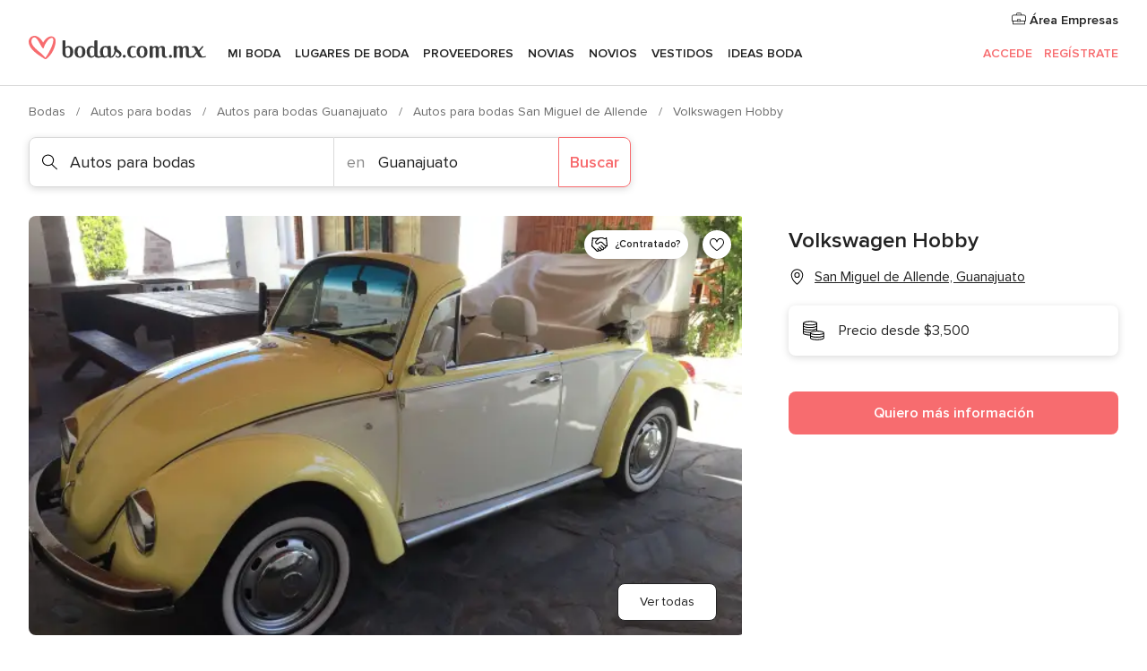

--- FILE ---
content_type: text/html; charset=UTF-8
request_url: https://www.bodas.com.mx/autos-para-bodas/volkswagen-hobby--e179841
body_size: 31251
content:
<!DOCTYPE html>
<html lang="es-MX" prefix="og: http://ogp.me/ns#">
<head>
<meta http-equiv="Content-Type" content="text/html; charset=utf-8">
<title>Volkswagen Hobby - Consulta disponibilidad y precios</title>
<meta name="description" content="Volkswagen Hobby (Autos para bodas San Miguel de Allende). Para que lleguen a su boda con gran estilo y comodidad, Volkswagen Hobby es la alternativa perfecta para los traslados d...">
<meta name="keywords" content="Volkswagen Hobby, Autos para bodas Volkswagen Hobby, Proveedores Volkswagen Hobby, Bodas Volkswagen Hobby, Boda Volkswagen Hobby, Autos para bodas San Miguel de Allende, Autos para bodas Guanajuato, Bodas San Miguel de Allende, Proveedores San Miguel de Allende, Proveedores Guanajuato, Bodas Guanajuato">
<meta name="robots" content="all">
<meta name="distribution" content="global">
<meta name="rating" content="general">
<meta name="pbdate" content="8:00:28 30/01/2026">
<link rel="canonical" href="https://www.bodas.com.mx/autos-para-bodas/volkswagen-hobby--e179841">
<link rel="alternate" href="android-app://mx.com.bodas.launcher/bodascommx/m.bodas.com.mx/autos-para-bodas/volkswagen-hobby--e179841">
<meta name="viewport" content="width=device-width, initial-scale=1.0">
<meta name="apple-custom-itunes-app" content="app-id=606968376">
<meta name="apple-itunes-app" content="app-id=606968376, app-argument=https://app.appsflyer.com/id606968376?pid=WP-iOS-MX&c=WP-MX-LANDINGS&s=mx">
<meta name="google-play-app" content="app-id=mx.com.bodas.launcher">
<link rel="shortcut icon" href="https://www.bodas.com.mx/mobile/assets/img/favicon/favicon.png">
<meta property="fb:pages" content="115084035247640" />
<meta property="fb:app_id" content="179773042044317" />
<meta property="og:type" content="website" />
<meta property="og:title" content="Volkswagen Hobby" />
<meta property="og:description" content="Para que lleguen a su boda con gran estilo y comodidad, Volkswagen Hobby es la alternativa perfecta para los traslados de tan señalada fecha. Disfrutarán de un servicio que marca diferencia y que aportará un toque aún más especial a su matrimonio." />
<meta property="og:image" content="https://cdn0.bodas.com.mx/vendor/9841/3_2/1280/jpeg/89a6a70b-5666-4576-a68e-f0c51b2342b8_5_179841.jpeg">
<meta property="og:image:secure_url" content="https://cdn0.bodas.com.mx/vendor/9841/3_2/1280/jpeg/89a6a70b-5666-4576-a68e-f0c51b2342b8_5_179841.jpeg">
<meta property="og:image:alt" content="Volkswagen Hobby">
<meta property="og:url" content="https://www.bodas.com.mx/autos-para-bodas/volkswagen-hobby--e179841" />
<meta name="twitter:card" content="summary_large_image" />
<link rel="stylesheet" href="https://www.bodas.com.mx/builds/desktop/css/symfnw-MX103-1-20260130-002-1_www_m_/WebBundleResponsiveMarketplaceStorefrontBodas.css">
<script>
var internalTrackingService = internalTrackingService || {
triggerSubmit : function() {},
triggerAbandon : function() {},
loaded : false
};
</script>
<script type="text/javascript">
function getCookie (name) {var b = document.cookie.match('(^|;)\\s*' + name + '\\s*=\\s*([^;]+)'); return b ? unescape(b.pop()) : null}
function overrideOneTrustGeo () {
const otgeoCookie = getCookie('otgeo') || '';
const regexp = /^([A-Za-z]+)(?:,([A-Za-z]+))?$/g;
const matches = [...otgeoCookie.matchAll(regexp)][0];
if (matches) {
const countryCode = matches[1];
const stateCode = matches[2];
const geolocationResponse = {
countryCode
};
if (stateCode) {
geolocationResponse.stateCode = stateCode;
}
return {
geolocationResponse
};
}
}
var OneTrust = overrideOneTrustGeo() || undefined;
</script>
<span class="ot-sdk-show-settings" style="display: none"></span>
<script src="https://cdn.cookielaw.org/scripttemplates/otSDKStub.js" data-language="es-MX" data-domain-script="f7f2d56c-46d9-4c39-8feb-07b1d08e8cae" data-ignore-ga='true' defer></script>
<script>var isCountryCookiesActiveByDefault=true,CONSENT_ANALYTICS_GROUP="C0002",CONSENT_PERSONALIZATION_GROUP="C0003",CONSENT_TARGETED_ADVERTISING_GROUP="C0004",CONSENT_SOCIAL_MEDIA_GROUP="C0005",cookieConsentContent='',hideCookieConsentLayer= '', OptanonAlertBoxClosed='';hideCookieConsentLayer=getCookie('hideCookieConsentLayer');OptanonAlertBoxClosed=getCookie('OptanonAlertBoxClosed');if(hideCookieConsentLayer==="1"||Boolean(OptanonAlertBoxClosed)){cookieConsentContent=queryStringToJSON(getCookie('OptanonConsent')||'');}function getCookie(e){var o=document.cookie.match("(^|;)\\s*"+e+"\\s*=\\s*([^;]+)");return o?unescape(o.pop()):null}function queryStringToJSON(e){var o=e.split("&"),t={};return o.forEach(function(e){e=e.split("="),t[e[0]]=decodeURIComponent(e[1]||"")}),JSON.parse(JSON.stringify(t))}function isCookieGroupAllowed(e){var o=cookieConsentContent.groups;if("string"!=typeof o){if(!isCountryCookiesActiveByDefault && e===CONSENT_ANALYTICS_GROUP && getCookie('hideCookieConsentLayer')==="1"){return true}return isCountryCookiesActiveByDefault;}for(var t=o.split(","),n=0;n<t.length;n++)if(t[n].indexOf(e,0)>=0)return"1"===t[n].split(":")[1];return!1}function userHasAcceptedTheCookies(){var e=document.getElementsByTagName("body")[0],o=document.createEvent("HTMLEvents");cookieConsentContent=queryStringToJSON(getCookie("OptanonConsent")||""),!0===isCookieGroupAllowed(CONSENT_ANALYTICS_GROUP)&&(o.initEvent("analyticsCookiesHasBeenAccepted",!0,!1),e.dispatchEvent(o)),!0===isCookieGroupAllowed(CONSENT_PERSONALIZATION_GROUP)&&(o.initEvent("personalizationCookiesHasBeenAccepted",!0,!1),e.dispatchEvent(o)),!0===isCookieGroupAllowed(CONSENT_TARGETED_ADVERTISING_GROUP)&&(o.initEvent("targetedAdvertisingCookiesHasBeenAccepted",!0,!1),e.dispatchEvent(o)),!0===isCookieGroupAllowed(CONSENT_SOCIAL_MEDIA_GROUP)&&(o.initEvent("socialMediaAdvertisingCookiesHasBeenAccepted",!0,!1),e.dispatchEvent(o))}</script>
<script>
document.getElementsByTagName('body')[0].addEventListener('oneTrustLoaded', function () {
if (OneTrust.GetDomainData()?.ConsentModel?.Name === 'notice only') {
const cookiePolicyLinkSelector = document.querySelectorAll('.ot-sdk-show-settings')
cookiePolicyLinkSelector.forEach((selector) => {
selector.style.display = 'none'
})
}
})
</script>
<script>
function CMP() {
var body = document.getElementsByTagName('body')[0];
var event = document.createEvent('HTMLEvents');
var callbackIAB = (tcData, success) => {
if (success && (tcData.eventStatus === 'tcloaded' || tcData.eventStatus === 'useractioncomplete')) {
window.__tcfapi('removeEventListener', 2, () => {
}, callbackIAB);
if ((typeof window.Optanon !== "undefined" &&
!window.Optanon.GetDomainData().IsIABEnabled) ||
(tcData.gdprApplies &&
typeof window.Optanon !== "undefined" &&
window.Optanon.GetDomainData().IsIABEnabled &&
getCookie('OptanonAlertBoxClosed'))) {
userHasAcceptedTheCookies();
}
if (isCookieGroupAllowed(CONSENT_ANALYTICS_GROUP) !== true) {
event.initEvent('analyticsCookiesHasBeenDenied', true, false);
body.dispatchEvent(event);
}
if (isCookieGroupAllowed(CONSENT_TARGETED_ADVERTISING_GROUP) !== true) {
event.initEvent('targetedAdvertisingCookiesHasBeenDenied', true, false);
body.dispatchEvent(event);
}
if (tcData.gdprApplies && typeof window.Optanon !== "undefined" && window.Optanon.GetDomainData().IsIABEnabled) {
event.initEvent('IABTcDataReady', true, false);
body.dispatchEvent(event);
} else {
event.initEvent('nonIABCountryDataReady', true, false);
body.dispatchEvent(event);
}
}
}
var cnt = 0;
var consentSetInterval = setInterval(function () {
cnt += 1;
if (cnt === 600) {
userHasAcceptedTheCookies();
clearInterval(consentSetInterval);
}
if (typeof window.Optanon !== "undefined" && !window.Optanon.GetDomainData().IsIABEnabled) {
clearInterval(consentSetInterval);
userHasAcceptedTheCookies();
event.initEvent('oneTrustLoaded', true, false);
body.dispatchEvent(event);
event.initEvent('nonIABCountryDataReady', true, false);
body.dispatchEvent(event);
}
if (typeof window.__tcfapi !== "undefined") {
event.initEvent('oneTrustLoaded', true, false);
body.dispatchEvent(event);
clearInterval(consentSetInterval);
window.__tcfapi('addEventListener', 2, callbackIAB);
}
});
}
function OptanonWrapper() {
CMP();
}
</script>
</head><body>
<script>
var gtagScript = function() { var s = document.createElement("script"), el = document.getElementsByTagName("script")[0]; s.defer = true;
s.src = "https://www.googletagmanager.com/gtag/js?id=G-MMFLSLTV5B";
el.parentNode.insertBefore(s, el);}
window.dataLayer = window.dataLayer || [];
const analyticsGroupOpt = isCookieGroupAllowed(CONSENT_ANALYTICS_GROUP) === true;
const targetedAdsOpt = isCookieGroupAllowed(CONSENT_TARGETED_ADVERTISING_GROUP) === true;
const personalizationOpt = isCookieGroupAllowed(CONSENT_PERSONALIZATION_GROUP) === true;
window['gtag_enable_tcf_support'] = true;
document.getElementsByTagName('body')[0].addEventListener('oneTrustLoaded', function () {
gtagScript();
});
function gtag(){dataLayer.push(arguments);}
gtag('js', new Date());
gtag('consent', 'default', {
'analytics_storage': analyticsGroupOpt ? 'granted' : 'denied',
'ad_storage': targetedAdsOpt ? 'granted' : 'denied',
'ad_user_data': targetedAdsOpt ? 'granted' : 'denied',
'ad_user_personalization': targetedAdsOpt ? 'granted' : 'denied',
'functionality_storage': targetedAdsOpt ? 'granted' : 'denied',
'personalization_storage': personalizationOpt ? 'granted' : 'denied',
'security_storage': 'granted'
});
gtag('set', 'ads_data_redaction', !analyticsGroupOpt);
gtag('set', 'allow_ad_personalization_signals', analyticsGroupOpt);
gtag('set', 'allow_google_signals', analyticsGroupOpt);
gtag('set', 'allow_interest_groups', analyticsGroupOpt);
gtag('config', 'G-MMFLSLTV5B', { groups: 'analytics', 'send_page_view': false });
gtag('config', 'AW-822693710', { groups: 'adwords' });
</script>

<div id="app-apps-download-banner" class="branch-banner-placeholder branchBannerPlaceholder"></div>

<a class="layoutSkipMain" href="#layoutMain">Ir al contenido principal</a>
<header class="layoutHeader">
<span class="layoutHeader__hamburger app-header-menu-toggle">
<i class="svgIcon app-svg-async svgIcon__list-menu "   data-name="_common/list-menu" data-svg="https://cdn1.bodas.com.mx/assets/svg/optimized/_common/list-menu.svg" data-svg-lazyload="1"></i></span>
<a class="layoutHeader__logoAnchor app-analytics-event-click"
href="https://www.bodas.com.mx/">
<img src="https://www.bodas.com.mx/assets/img/logos/gen_logoHeader.svg"   alt="Bodas"  width="198" height="26"   >
</a>
<nav class="layoutHeader__nav app-header-nav">
<ul class="layoutNavMenu app-header-list">
<li class="layoutNavMenu__header">
<i class="svgIcon app-svg-async svgIcon__close layoutNavMenu__itemClose app-header-menu-toggle"   data-name="_common/close" data-svg="https://cdn1.bodas.com.mx/assets/svg/optimized/_common/close.svg" data-svg-lazyload="1"></i>        </li>
<li class="layoutNavMenu__item app-header-menu-item-openSection layoutNavMenu__item--my_wedding ">
<a href="https://www.bodas.com.mx/organizador-bodas"
class="layoutNavMenu__anchor app-header-menu-itemAnchor app-analytics-track-event-click "
data-tracking-section="header" data-tracking-category="Navigation" data-tracking-category-authed="1"
data-tracking-dt="tools"                >
Mi boda                </a>
<i class="svgIcon app-svg-async svgIcon__angleRightBlood layoutNavMenu__anchorArrow"   data-name="_common/angleRightBlood" data-svg="https://cdn1.bodas.com.mx/assets/svg/optimized/_common/angleRightBlood.svg" data-svg-lazyload="1"></i>
<div class="layoutNavMenuTab app-header-menu-itemDropdown">
<div class="layoutNavMenuTab__layout">
<div class="layoutNavMenuTab__header">
<i class="svgIcon app-svg-async svgIcon__angleLeftBlood layoutNavMenuTab__icon app-header-menu-item-closeSection"   data-name="_common/angleLeftBlood" data-svg="https://cdn1.bodas.com.mx/assets/svg/optimized/_common/angleLeftBlood.svg" data-svg-lazyload="1"></i>    <a class="layoutNavMenuTab__title" href="https://www.bodas.com.mx/organizador-bodas">
Mi boda    </a>
<i class="svgIcon app-svg-async svgIcon__close layoutNavMenuTab__iconClose app-header-menu-toggle"   data-name="_common/close" data-svg="https://cdn1.bodas.com.mx/assets/svg/optimized/_common/close.svg" data-svg-lazyload="1"></i></div>
<div class="layoutNavMenuTabMyWedding">
<div class="layoutNavMenuTabMyWeddingList">
<a class="layoutNavMenuTabMyWedding__title" href="https://www.bodas.com.mx/organizador-bodas">
Mi organizador de boda        </a>
<ul class="layoutNavMenuTabMyWeddingList__content ">
<li class="layoutNavMenuTabMyWeddingList__item layoutNavMenuTabMyWeddingList__item--viewAll">
<a href="https://www.bodas.com.mx/organizador-bodas">Ver todo</a>
</li>
<li class="layoutNavMenuTabMyWeddingList__item "
>
<a href="https://www.bodas.com.mx/agenda-tareas-boda">
<i class="svgIcon app-svg-async svgIcon__checklist layoutNavMenuTabMyWeddingList__itemIcon"   data-name="tools/categories/checklist" data-svg="https://cdn1.bodas.com.mx/assets/svg/optimized/tools/categories/checklist.svg" data-svg-lazyload="1"></i>                        Agenda                    </a>
</li>
<li class="layoutNavMenuTabMyWeddingList__item "
>
<a href="https://www.bodas.com.mx/lista-invitados-boda">
<i class="svgIcon app-svg-async svgIcon__guests layoutNavMenuTabMyWeddingList__itemIcon"   data-name="tools/categories/guests" data-svg="https://cdn1.bodas.com.mx/assets/svg/optimized/tools/categories/guests.svg" data-svg-lazyload="1"></i>                        Invitados                    </a>
</li>
<li class="layoutNavMenuTabMyWeddingList__item "
>
<a href="https://www.bodas.com.mx/organizador-mesas-boda">
<i class="svgIcon app-svg-async svgIcon__tables layoutNavMenuTabMyWeddingList__itemIcon"   data-name="tools/categories/tables" data-svg="https://cdn1.bodas.com.mx/assets/svg/optimized/tools/categories/tables.svg" data-svg-lazyload="1"></i>                        Mesas                    </a>
</li>
<li class="layoutNavMenuTabMyWeddingList__item "
>
<a href="https://www.bodas.com.mx/presupuestador-boda">
<i class="svgIcon app-svg-async svgIcon__budget layoutNavMenuTabMyWeddingList__itemIcon"   data-name="tools/categories/budget" data-svg="https://cdn1.bodas.com.mx/assets/svg/optimized/tools/categories/budget.svg" data-svg-lazyload="1"></i>                        Presupuestador                    </a>
</li>
<li class="layoutNavMenuTabMyWeddingList__item "
>
<a href="https://www.bodas.com.mx/mis-proveedores-boda">
<i class="svgIcon app-svg-async svgIcon__vendors layoutNavMenuTabMyWeddingList__itemIcon"   data-name="tools/categories/vendors" data-svg="https://cdn1.bodas.com.mx/assets/svg/optimized/tools/categories/vendors.svg" data-svg-lazyload="1"></i>                        Proveedores                    </a>
</li>
<li class="layoutNavMenuTabMyWeddingList__item "
>
<a href="https://www.bodas.com.mx/mis-vestidos-novia">
<i class="svgIcon app-svg-async svgIcon__dresses layoutNavMenuTabMyWeddingList__itemIcon"   data-name="tools/categories/dresses" data-svg="https://cdn1.bodas.com.mx/assets/svg/optimized/tools/categories/dresses.svg" data-svg-lazyload="1"></i>                        Vestidos                    </a>
</li>
<li class="layoutNavMenuTabMyWeddingList__item "
>
<a href="https://www.bodas.com.mx/website/index.php?actionReferrer=8">
<i class="svgIcon app-svg-async svgIcon__website layoutNavMenuTabMyWeddingList__itemIcon"   data-name="tools/categories/website" data-svg="https://cdn1.bodas.com.mx/assets/svg/optimized/tools/categories/website.svg" data-svg-lazyload="1"></i>                        Web de boda                    </a>
</li>
<li class="layoutNavMenuTabMyWeddingList__item app-analytics-track-event-click"
data-tracking-category="Navigation"
data-tracking-section="header_venues"
data-tracking-dt="contest"
>
<a href="https://www.bodas.com.mx/sorteo">
<i class="svgIcon app-svg-async svgIcon__contest layoutNavMenuTabMyWeddingList__itemIcon"   data-name="tools/categories/contest" data-svg="https://cdn1.bodas.com.mx/assets/svg/optimized/tools/categories/contest.svg" data-svg-lazyload="1"></i>                        Sorteo                    </a>
</li>
</ul>
</div>
<div class="layoutNavMenuTabMyWeddingBanners">
<div class="layoutNavMenuBannerBox app-header-menu-banner app-link "
data-href="https://www.bodas.com.mx/app-bodas"
>
<div class="layoutNavMenuBannerBox__content">
<p class="layoutNavMenuBannerBox__title">Descarga la app</p>
<span class="layoutNavMenuBannerBox__subtitle">Organiza tu boda donde y cuando quieras</span>
</div>
<img data-src="https://www.bodas.com.mx/assets/img/logos/square-icon.svg"  class="lazyload layoutNavMenuBannerBox__icon" alt="Ícono de app"  width="60" height="60"  >
</div>
<div class="layoutNavMenuBannerBox app-header-menu-banner app-link "
data-href="https://www.bodas.com.mx/album-boda-wedshoots"
>
<div class="layoutNavMenuBannerBox__content">
<a class="layoutNavMenuBannerBox__title" href="https://www.bodas.com.mx/album-boda-wedshoots">Wedshoots</a>
<span class="layoutNavMenuBannerBox__subtitle">Todas las fotos de tus invitados recopiladas en un álbum</span>
</div>
<img data-src="https://www.bodas.com.mx/assets/img/wedshoots/ico_wedshoots.svg"  class="lazyload layoutNavMenuBannerBox__icon" alt="Ícono de Wedshoots"  width="60" height="60"  >
</div>
</div>
</div>    </div>
</div>
</li>
<li class="layoutNavMenu__item app-header-menu-item-openSection layoutNavMenu__item--venues ">
<a href="https://www.bodas.com.mx/lugares-de-boda"
class="layoutNavMenu__anchor app-header-menu-itemAnchor app-analytics-track-event-click "
data-tracking-section="header" data-tracking-category="Navigation" data-tracking-category-authed="1"
data-tracking-dt="venues"                >
Lugares de boda                </a>
<i class="svgIcon app-svg-async svgIcon__angleRightBlood layoutNavMenu__anchorArrow"   data-name="_common/angleRightBlood" data-svg="https://cdn1.bodas.com.mx/assets/svg/optimized/_common/angleRightBlood.svg" data-svg-lazyload="1"></i>
<div class="layoutNavMenuTab app-header-menu-itemDropdown">
<div class="layoutNavMenuTab__layout">
<div class="layoutNavMenuTab__header">
<i class="svgIcon app-svg-async svgIcon__angleLeftBlood layoutNavMenuTab__icon app-header-menu-item-closeSection"   data-name="_common/angleLeftBlood" data-svg="https://cdn1.bodas.com.mx/assets/svg/optimized/_common/angleLeftBlood.svg" data-svg-lazyload="1"></i>    <a class="layoutNavMenuTab__title" href="https://www.bodas.com.mx/lugares-de-boda">
Lugares para boda    </a>
<i class="svgIcon app-svg-async svgIcon__close layoutNavMenuTab__iconClose app-header-menu-toggle"   data-name="_common/close" data-svg="https://cdn1.bodas.com.mx/assets/svg/optimized/_common/close.svg" data-svg-lazyload="1"></i></div>
<div class="layoutNavMenuTabVenues">
<div class="layoutNavMenuTabVenues__categories">
<div class="layoutNavMenuTabVenuesList">
<a class="layoutNavMenuTabVenues__title"
href="https://www.bodas.com.mx/lugares-de-boda">
Lugares de boda            </a>
<ul class="layoutNavMenuTabVenuesList__content">
<li class="layoutNavMenuTabVenuesList__item layoutNavMenuTabVenuesList__item--viewAll">
<a href="https://www.bodas.com.mx/lugares-de-boda">Ver todo</a>
</li>
<li class="layoutNavMenuTabVenuesList__item">
<a href="https://www.bodas.com.mx/haciendas-para-bodas">
Haciendas para bodas                        </a>
</li>
<li class="layoutNavMenuTabVenuesList__item">
<a href="https://www.bodas.com.mx/quintas-para-bodas">
Quintas para bodas                        </a>
</li>
<li class="layoutNavMenuTabVenuesList__item">
<a href="https://www.bodas.com.mx/hoteles-para-bodas">
Hoteles para bodas                        </a>
</li>
<li class="layoutNavMenuTabVenuesList__item">
<a href="https://www.bodas.com.mx/restaurantes-para-bodas">
Restaurantes para bodas                        </a>
</li>
<li class="layoutNavMenuTabVenuesList__item">
<a href="https://www.bodas.com.mx/salones-para-bodas">
Salones para bodas                        </a>
</li>
<li class="layoutNavMenuTabVenuesList__item">
<a href="https://www.bodas.com.mx/bodas-en-la-playa">
Bodas en la playa                        </a>
</li>
<li class="layoutNavMenuTabVenuesList__item">
<a href="https://www.bodas.com.mx/jardines-para-bodas">
Jardines para bodas                        </a>
</li>
<li class="layoutNavMenuTabVenuesList__item">
<a href="https://www.bodas.com.mx/vinedos">
Viñedos                        </a>
</li>
<li class="layoutNavMenuTabVenuesList__item">
<a href="https://www.bodas.com.mx/terrazas-para-bodas">
Terrazas para bodas                        </a>
</li>
<li class="layoutNavMenuTabVenuesList__item layoutNavMenuTabVenuesList__item--highlight">
<a href="https://www.bodas.com.mx/promociones/lugares-de-boda">
Promociones                        </a>
</li>
</ul>
</div>
</div>
<div class="layoutNavMenuTabVenuesBanners">
<div class="layoutNavMenuBannerBox app-header-menu-banner app-link app-analytics-track-event-click"
data-href="https://www.bodas.com.mx/destination-wedding"
data-tracking-section=header_venues                      data-tracking-category=Navigation                      data-tracking-dt=destination_weddings         >
<div class="layoutNavMenuBannerBox__content">
<p class="layoutNavMenuBannerBox__title">Destination Weddings</p>
<span class="layoutNavMenuBannerBox__subtitle">Cásate en el país que siempre has soñado.</span>
</div>
<img class="svgIcon svgIcon__plane_destination layoutNavMenuBannerBox__icon lazyload" data-src="https://cdn1.bodas.com.mx/assets/svg/original/illustration/plane_destination.svg"  alt="illustration plane destination" width="56" height="56" >    </div>
<div class="layoutNavMenuBannerBox app-header-menu-banner app-link app-analytics-track-event-click"
data-href="https://www.bodas.com.mx/sorteo"
data-tracking-section=header_venues                      data-tracking-category=Navigation                      data-tracking-dt=contest         >
<div class="layoutNavMenuBannerBox__content">
<p class="layoutNavMenuBannerBox__title">Gana $50,000</p>
<span class="layoutNavMenuBannerBox__subtitle">Participa en la 155ª edición del sorteo de Bodas.com.mx</span>
</div>
<img class="svgIcon svgIcon__stars layoutNavMenuBannerBox__icon lazyload" data-src="https://cdn1.bodas.com.mx/assets/svg/original/illustration/stars.svg"  alt="illustration stars" width="56" height="56" >    </div>
</div>
</div>
</div>
</div>
</li>
<li class="layoutNavMenu__item app-header-menu-item-openSection layoutNavMenu__item--vendors ">
<a href="https://www.bodas.com.mx/proveedores"
class="layoutNavMenu__anchor app-header-menu-itemAnchor app-analytics-track-event-click "
data-tracking-section="header" data-tracking-category="Navigation" data-tracking-category-authed="1"
data-tracking-dt="vendors"                >
Proveedores                </a>
<i class="svgIcon app-svg-async svgIcon__angleRightBlood layoutNavMenu__anchorArrow"   data-name="_common/angleRightBlood" data-svg="https://cdn1.bodas.com.mx/assets/svg/optimized/_common/angleRightBlood.svg" data-svg-lazyload="1"></i>
<div class="layoutNavMenuTab app-header-menu-itemDropdown">
<div class="layoutNavMenuTab__layout">
<div class="layoutNavMenuTab__header">
<i class="svgIcon app-svg-async svgIcon__angleLeftBlood layoutNavMenuTab__icon app-header-menu-item-closeSection"   data-name="_common/angleLeftBlood" data-svg="https://cdn1.bodas.com.mx/assets/svg/optimized/_common/angleLeftBlood.svg" data-svg-lazyload="1"></i>    <a class="layoutNavMenuTab__title" href="https://www.bodas.com.mx/proveedores">
Proveedores    </a>
<i class="svgIcon app-svg-async svgIcon__close layoutNavMenuTab__iconClose app-header-menu-toggle"   data-name="_common/close" data-svg="https://cdn1.bodas.com.mx/assets/svg/optimized/_common/close.svg" data-svg-lazyload="1"></i></div>
<div class="layoutNavMenuTabVendors">
<div class="layoutNavMenuTabVendors__content">
<div class="layoutNavMenuTabVendorsList">
<a class="layoutNavMenuTabVendors__title" href="https://www.bodas.com.mx/proveedores">
Empieza a contratar tus proveedores            </a>
<ul class="layoutNavMenuTabVendorsList__content">
<li class="layoutNavMenuTabVendorsList__item layoutNavMenuTabVendorsList__item--viewAll">
<a href="https://www.bodas.com.mx/proveedores">Ver todo</a>
</li>
<li class="layoutNavMenuTabVendorsList__item">
<i class="svgIcon app-svg-async svgIcon__categPhoto layoutNavMenuTabVendorsList__itemIcon"   data-name="vendors/categories/categPhoto" data-svg="https://cdn1.bodas.com.mx/assets/svg/optimized/vendors/categories/categPhoto.svg" data-svg-lazyload="1"></i>                        <a href="https://www.bodas.com.mx/fotografos-de-bodas">
Fotógrafos de bodas                        </a>
</li>
<li class="layoutNavMenuTabVendorsList__item">
<i class="svgIcon app-svg-async svgIcon__categVideo layoutNavMenuTabVendorsList__itemIcon"   data-name="vendors/categories/categVideo" data-svg="https://cdn1.bodas.com.mx/assets/svg/optimized/vendors/categories/categVideo.svg" data-svg-lazyload="1"></i>                        <a href="https://www.bodas.com.mx/video-para-bodas">
Video para bodas                        </a>
</li>
<li class="layoutNavMenuTabVendorsList__item">
<i class="svgIcon app-svg-async svgIcon__categMusic layoutNavMenuTabVendorsList__itemIcon"   data-name="vendors/categories/categMusic" data-svg="https://cdn1.bodas.com.mx/assets/svg/optimized/vendors/categories/categMusic.svg" data-svg-lazyload="1"></i>                        <a href="https://www.bodas.com.mx/musica-para-bodas">
Música para bodas                        </a>
</li>
<li class="layoutNavMenuTabVendorsList__item">
<i class="svgIcon app-svg-async svgIcon__categCatering layoutNavMenuTabVendorsList__itemIcon"   data-name="vendors/categories/categCatering" data-svg="https://cdn1.bodas.com.mx/assets/svg/optimized/vendors/categories/categCatering.svg" data-svg-lazyload="1"></i>                        <a href="https://www.bodas.com.mx/catering-para-bodas">
Catering para bodas                        </a>
</li>
<li class="layoutNavMenuTabVendorsList__item">
<i class="svgIcon app-svg-async svgIcon__categRental layoutNavMenuTabVendorsList__itemIcon"   data-name="vendors/categories/categRental" data-svg="https://cdn1.bodas.com.mx/assets/svg/optimized/vendors/categories/categRental.svg" data-svg-lazyload="1"></i>                        <a href="https://www.bodas.com.mx/autos-para-bodas">
Autos para bodas                        </a>
</li>
<li class="layoutNavMenuTabVendorsList__item">
<i class="svgIcon app-svg-async svgIcon__categInvite layoutNavMenuTabVendorsList__itemIcon"   data-name="vendors/categories/categInvite" data-svg="https://cdn1.bodas.com.mx/assets/svg/optimized/vendors/categories/categInvite.svg" data-svg-lazyload="1"></i>                        <a href="https://www.bodas.com.mx/invitaciones-de-boda">
Invitaciones de boda                        </a>
</li>
<li class="layoutNavMenuTabVendorsList__item">
<i class="svgIcon app-svg-async svgIcon__categGift layoutNavMenuTabVendorsList__itemIcon"   data-name="vendors/categories/categGift" data-svg="https://cdn1.bodas.com.mx/assets/svg/optimized/vendors/categories/categGift.svg" data-svg-lazyload="1"></i>                        <a href="https://www.bodas.com.mx/recuerdos-para-boda">
Recuerdos para boda                        </a>
</li>
<li class="layoutNavMenuTabVendorsList__item">
<i class="svgIcon app-svg-async svgIcon__categFlower layoutNavMenuTabVendorsList__itemIcon"   data-name="vendors/categories/categFlower" data-svg="https://cdn1.bodas.com.mx/assets/svg/optimized/vendors/categories/categFlower.svg" data-svg-lazyload="1"></i>                        <a href="https://www.bodas.com.mx/florerias">
Florerías                        </a>
</li>
<li class="layoutNavMenuTabVendorsList__item">
<i class="svgIcon app-svg-async svgIcon__categPlanner layoutNavMenuTabVendorsList__itemIcon"   data-name="vendors/categories/categPlanner" data-svg="https://cdn1.bodas.com.mx/assets/svg/optimized/vendors/categories/categPlanner.svg" data-svg-lazyload="1"></i>                        <a href="https://www.bodas.com.mx/wedding-planner">
Wedding Planner                        </a>
</li>
</ul>
</div>
<div class="layoutNavMenuTabVendorsListOthers">
<p class="layoutNavMenuTabVendorsListOthers__subtitle">Otras categorías</p>
<ul class="layoutNavMenuTabVendorsListOthers__container">
<li class="layoutNavMenuTabVendorsListOthers__item">
<a href="https://www.bodas.com.mx/renta-de-sillas-y-mesas">
Renta de sillas y mesas                        </a>
</li>
<li class="layoutNavMenuTabVendorsListOthers__item">
<a href="https://www.bodas.com.mx/carpas-para-bodas">
Carpas para bodas                        </a>
</li>
<li class="layoutNavMenuTabVendorsListOthers__item">
<a href="https://www.bodas.com.mx/animacion-bodas">
Animación Bodas                        </a>
</li>
<li class="layoutNavMenuTabVendorsListOthers__item">
<a href="https://www.bodas.com.mx/mesa-de-regalos">
Mesa de regalos                        </a>
</li>
<li class="layoutNavMenuTabVendorsListOthers__item">
<a href="https://www.bodas.com.mx/luna-de-miel">
Luna de miel                        </a>
</li>
<li class="layoutNavMenuTabVendorsListOthers__item">
<a href="https://www.bodas.com.mx/decoracion-para-bodas">
Decoración para bodas                        </a>
</li>
<li class="layoutNavMenuTabVendorsListOthers__item">
<a href="https://www.bodas.com.mx/pasteles-para-boda">
Pasteles para boda                        </a>
</li>
<li class="layoutNavMenuTabVendorsListOthers__item">
<a href="https://www.bodas.com.mx/food-truck-y-mesas-de-dulces">
Food truck y mesas de dulces                        </a>
</li>
<li class="layoutNavMenuTabVendorsListOthers__item">
<a href="https://www.bodas.com.mx/barra-libre">
Barra libre                        </a>
</li>
<li class="layoutNavMenuTabVendorsListOthers__item">
<a href="https://www.bodas.com.mx/cabina-de-fotos">
Cabina de fotos                        </a>
</li>
<li class="layoutNavMenuTabVendorsListOthers__deals">
<a href="https://www.bodas.com.mx/promociones/proveedores">
Promociones                        </a>
</li>
</ul>
</div>
</div>
<div class="layoutNavMenuTabVendorsBanners">
<div class="layoutNavMenuBannerBox app-header-menu-banner app-link app-analytics-track-event-click"
data-href="https://www.bodas.com.mx/destination-wedding"
data-tracking-section=header_vendors                      data-tracking-category=Navigation                      data-tracking-dt=destination_weddings         >
<div class="layoutNavMenuBannerBox__content">
<p class="layoutNavMenuBannerBox__title">Destination Weddings</p>
<span class="layoutNavMenuBannerBox__subtitle">Cásate en el país que siempre has soñado.</span>
</div>
<img class="svgIcon svgIcon__plane_destination layoutNavMenuBannerBox__icon lazyload" data-src="https://cdn1.bodas.com.mx/assets/svg/original/illustration/plane_destination.svg"  alt="illustration plane destination" width="56" height="56" >    </div>
<div class="layoutNavMenuBannerBox app-header-menu-banner app-link app-analytics-track-event-click"
data-href="https://www.bodas.com.mx/sorteo"
data-tracking-section=header_vendors                      data-tracking-category=Navigation                      data-tracking-dt=contest         >
<div class="layoutNavMenuBannerBox__content">
<p class="layoutNavMenuBannerBox__title">Gana $50,000</p>
<span class="layoutNavMenuBannerBox__subtitle">Participa en la 155ª edición del sorteo de Bodas.com.mx</span>
</div>
<img class="svgIcon svgIcon__stars layoutNavMenuBannerBox__icon lazyload" data-src="https://cdn1.bodas.com.mx/assets/svg/original/illustration/stars.svg"  alt="illustration stars" width="56" height="56" >    </div>
</div>
<div class="layoutNavMenuTabVendorsOtherTabs">
<div class="layoutNavMenuTabVendorsBride">
<p class="layoutNavMenuTabVendorsOtherTabs__subtitle">Novias</p>
<ul class="layoutNavMenuTabVendorsOtherTabsList">
<li class="layoutNavMenuTabVendorsOtherTabsList__item">
<a href="https://www.bodas.com.mx/tiendas-de-novia">
Tiendas de novia                                </a>
</li>
<li class="layoutNavMenuTabVendorsOtherTabsList__item">
<a href="https://www.bodas.com.mx/accesorios-para-novia">
Accesorios para novias                                </a>
</li>
<li class="layoutNavMenuTabVendorsOtherTabsList__item">
<a href="https://www.bodas.com.mx/joyeria">
Joyería                                </a>
</li>
<li class="layoutNavMenuTabVendorsOtherTabsList__item">
<a href="https://www.bodas.com.mx/belleza-novias">
Belleza Novias                                </a>
</li>
<li class="layoutNavMenuTabVendorsOtherTabsList__item">
<a href="https://www.bodas.com.mx/vestidos-de-fiesta">
Vestidos de fiesta                                </a>
</li>
<li class="layoutNavMenuTabVendorsOtherTabsList__item layoutNavMenuTabVendorsOtherTabsList__item--deals">
<a href="https://www.bodas.com.mx/promociones/novias">
Promociones                            </a>
</li>
</ul>
</div>
<div class="layoutNavMenuTabVendorsGrooms">
<p class="layoutNavMenuTabVendorsOtherTabs__subtitle">Novios</p>
<ul class="layoutNavMenuTabVendorsOtherTabsList">
<li class="layoutNavMenuTabVendorsOtherTabsList__item">
<a href="https://www.bodas.com.mx/trajes-de-novio">
Trajes de novio                                </a>
</li>
<li class="layoutNavMenuTabVendorsOtherTabsList__item">
<a href="https://www.bodas.com.mx/accesorios-novio">
Accesorios novio                                </a>
</li>
<li class="layoutNavMenuTabVendorsOtherTabsList__item">
<a href="https://www.bodas.com.mx/cuidado-masculino">
Cuidado masculino                                </a>
</li>
<li class="layoutNavMenuTabVendorsOtherTabsList__item layoutNavMenuTabVendorsOtherTabsList__item--deals">
<a href="https://www.bodas.com.mx/promociones/novios">
Promociones                            </a>
</li>
</ul>
</div>
</div>
</div>    </div>
</div>
</li>
<li class="layoutNavMenu__item app-header-menu-item-openSection layoutNavMenu__item--brides ">
<a href="https://www.bodas.com.mx/novias"
class="layoutNavMenu__anchor app-header-menu-itemAnchor app-analytics-track-event-click "
data-tracking-section="header" data-tracking-category="Navigation" data-tracking-category-authed="1"
>
Novias                </a>
<i class="svgIcon app-svg-async svgIcon__angleRightBlood layoutNavMenu__anchorArrow"   data-name="_common/angleRightBlood" data-svg="https://cdn1.bodas.com.mx/assets/svg/optimized/_common/angleRightBlood.svg" data-svg-lazyload="1"></i>
<div class="layoutNavMenuTab app-header-menu-itemDropdown">
<div class="layoutNavMenuTab__layout">
<div class="layoutNavMenuTab__header">
<i class="svgIcon app-svg-async svgIcon__angleLeftBlood layoutNavMenuTab__icon app-header-menu-item-closeSection"   data-name="_common/angleLeftBlood" data-svg="https://cdn1.bodas.com.mx/assets/svg/optimized/_common/angleLeftBlood.svg" data-svg-lazyload="1"></i>    <a class="layoutNavMenuTab__title" href="https://www.bodas.com.mx/novias">
Novias    </a>
<i class="svgIcon app-svg-async svgIcon__close layoutNavMenuTab__iconClose app-header-menu-toggle"   data-name="_common/close" data-svg="https://cdn1.bodas.com.mx/assets/svg/optimized/_common/close.svg" data-svg-lazyload="1"></i></div>
<div class="layoutNavMenuTabBridesGrooms">
<div class="layoutNavMenuTabBridesGroomsList">
<a class="layoutNavMenuTabBridesGrooms__title" href="https://www.bodas.com.mx/novias">
Novias        </a>
<ul class="layoutNavMenuTabBridesGroomsList__content">
<li class="layoutNavMenuTabBridesGroomsList__item layoutNavMenuTabBridesGroomsList__item--viewAll">
<a href="https://www.bodas.com.mx/novias">Ver todo</a>
</li>
<li class="layoutNavMenuTabBridesGroomsList__item">
<a href="https://www.bodas.com.mx/tiendas-de-novia">
Tiendas de novia                    </a>
</li>
<li class="layoutNavMenuTabBridesGroomsList__item">
<a href="https://www.bodas.com.mx/accesorios-para-novia">
Accesorios para novias                    </a>
</li>
<li class="layoutNavMenuTabBridesGroomsList__item">
<a href="https://www.bodas.com.mx/joyeria">
Joyería                    </a>
</li>
<li class="layoutNavMenuTabBridesGroomsList__item">
<a href="https://www.bodas.com.mx/belleza-novias">
Belleza Novias                    </a>
</li>
<li class="layoutNavMenuTabBridesGroomsList__item">
<a href="https://www.bodas.com.mx/vestidos-de-fiesta">
Vestidos de fiesta                    </a>
</li>
<li class="layoutNavMenuTabBridesGroomsList__item layoutNavMenuTabBridesGroomsList__item--highlight">
<a href="https://www.bodas.com.mx/promociones/novias">
Promociones                </a>
</li>
</ul>
</div>
<div class="layoutNavMenuTabBridesGroomsBanner">
<div class="layoutNavMenuBannerBox app-header-menu-banner app-link "
data-href="https://www.bodas.com.mx/vestidos-novias"
>
<div class="layoutNavMenuBannerBox__content">
<p class="layoutNavMenuBannerBox__title">Catálogo de vestidos</p>
<span class="layoutNavMenuBannerBox__subtitle">Elige el tuyo y encuentra tu tienda más cercana.</span>
</div>
<img class="svgIcon svgIcon__dress layoutNavMenuBannerBox__icon lazyload" data-src="https://cdn1.bodas.com.mx/assets/svg/original/illustration/dress.svg"  alt="illustration dress" width="56" height="56" >    </div>
</div>
</div>    </div>
</div>
</li>
<li class="layoutNavMenu__item app-header-menu-item-openSection layoutNavMenu__item--grooms ">
<a href="https://www.bodas.com.mx/novios"
class="layoutNavMenu__anchor app-header-menu-itemAnchor app-analytics-track-event-click "
data-tracking-section="header" data-tracking-category="Navigation" data-tracking-category-authed="1"
>
Novios                </a>
<i class="svgIcon app-svg-async svgIcon__angleRightBlood layoutNavMenu__anchorArrow"   data-name="_common/angleRightBlood" data-svg="https://cdn1.bodas.com.mx/assets/svg/optimized/_common/angleRightBlood.svg" data-svg-lazyload="1"></i>
<div class="layoutNavMenuTab app-header-menu-itemDropdown">
<div class="layoutNavMenuTab__layout">
<div class="layoutNavMenuTab__header">
<i class="svgIcon app-svg-async svgIcon__angleLeftBlood layoutNavMenuTab__icon app-header-menu-item-closeSection"   data-name="_common/angleLeftBlood" data-svg="https://cdn1.bodas.com.mx/assets/svg/optimized/_common/angleLeftBlood.svg" data-svg-lazyload="1"></i>    <a class="layoutNavMenuTab__title" href="https://www.bodas.com.mx/novios">
Novios    </a>
<i class="svgIcon app-svg-async svgIcon__close layoutNavMenuTab__iconClose app-header-menu-toggle"   data-name="_common/close" data-svg="https://cdn1.bodas.com.mx/assets/svg/optimized/_common/close.svg" data-svg-lazyload="1"></i></div>
<div class="layoutNavMenuTabBridesGrooms">
<div class="layoutNavMenuTabBridesGroomsList">
<a class="layoutNavMenuTabBridesGrooms__title" href="https://www.bodas.com.mx/novios">
Novios        </a>
<ul class="layoutNavMenuTabBridesGroomsList__content">
<li class="layoutNavMenuTabBridesGroomsList__item layoutNavMenuTabBridesGroomsList__item--viewAll">
<a href="https://www.bodas.com.mx/novios">Ver todo</a>
</li>
<li class="layoutNavMenuTabBridesGroomsList__item">
<a href="https://www.bodas.com.mx/trajes-de-novio">
Trajes de novio                    </a>
</li>
<li class="layoutNavMenuTabBridesGroomsList__item">
<a href="https://www.bodas.com.mx/accesorios-novio">
Accesorios novio                    </a>
</li>
<li class="layoutNavMenuTabBridesGroomsList__item">
<a href="https://www.bodas.com.mx/cuidado-masculino">
Cuidado masculino                    </a>
</li>
<li class="layoutNavMenuTabBridesGroomsList__item layoutNavMenuTabBridesGroomsList__item--highlight">
<a href="https://www.bodas.com.mx/promociones/novios">
Promociones                </a>
</li>
</ul>
</div>
<div class="layoutNavMenuTabBridesGroomsBanner">
<div class="layoutNavMenuBannerBox app-header-menu-banner app-link "
data-href="https://www.bodas.com.mx/trajes-novio"
>
<div class="layoutNavMenuBannerBox__content">
<p class="layoutNavMenuBannerBox__title">Catálogo de trajes de novio</p>
<span class="layoutNavMenuBannerBox__subtitle">Elige el tuyo y encuentra tu tienda más cercana.</span>
</div>
<img class="svgIcon svgIcon__bowtie_blue layoutNavMenuBannerBox__icon lazyload" data-src="https://cdn1.bodas.com.mx/assets/svg/original/illustration/bowtie_blue.svg"  alt="illustration bowtie blue" width="56" height="56" >    </div>
</div>
</div>    </div>
</div>
</li>
<li class="layoutNavMenu__item app-header-menu-item-openSection layoutNavMenu__item--dresses ">
<a href="https://www.bodas.com.mx/vestidos-novias"
class="layoutNavMenu__anchor app-header-menu-itemAnchor app-analytics-track-event-click "
data-tracking-section="header" data-tracking-category="Navigation" data-tracking-category-authed="1"
data-tracking-dt="dresses"                >
Vestidos                </a>
<i class="svgIcon app-svg-async svgIcon__angleRightBlood layoutNavMenu__anchorArrow"   data-name="_common/angleRightBlood" data-svg="https://cdn1.bodas.com.mx/assets/svg/optimized/_common/angleRightBlood.svg" data-svg-lazyload="1"></i>
<div class="layoutNavMenuTab app-header-menu-itemDropdown">
<div class="layoutNavMenuTab__layout">
<div class="layoutNavMenuTab__header">
<i class="svgIcon app-svg-async svgIcon__angleLeftBlood layoutNavMenuTab__icon app-header-menu-item-closeSection"   data-name="_common/angleLeftBlood" data-svg="https://cdn1.bodas.com.mx/assets/svg/optimized/_common/angleLeftBlood.svg" data-svg-lazyload="1"></i>    <a class="layoutNavMenuTab__title" href="https://www.bodas.com.mx/vestidos-novias">
Vestidos    </a>
<i class="svgIcon app-svg-async svgIcon__close layoutNavMenuTab__iconClose app-header-menu-toggle"   data-name="_common/close" data-svg="https://cdn1.bodas.com.mx/assets/svg/optimized/_common/close.svg" data-svg-lazyload="1"></i></div>
<div class="layoutNavMenuTabDresses">
<div class="layoutNavMenuTabDressesList">
<a class="layoutNavMenuTabDresses__title" href="https://www.bodas.com.mx/vestidos-novias">
Lo último en moda nupcial        </a>
<ul class="layoutNavMenuTabDressesList__content">
<li class="layoutNavMenuTabDressesList__item layoutNavMenuTabDressesList__item--viewAll">
<a href="https://www.bodas.com.mx/vestidos-novias">Ver todo</a>
</li>
<li class="layoutNavMenuTabDressesList__item">
<a href="https://www.bodas.com.mx/vestidos-novias" class="layoutNavMenuTabDressesList__Link">
<i class="svgIcon app-svg-async svgIcon__bride-dress layoutNavMenuTabDressesList__itemIcon"   data-name="dresses/categories/bride-dress" data-svg="https://cdn1.bodas.com.mx/assets/svg/optimized/dresses/categories/bride-dress.svg" data-svg-lazyload="1"></i>                        Novia                    </a>
</li>
</ul>
</div>
<div class="layoutNavMenuTabDressesFeatured">
<p class="layoutNavMenuTabDresses__subtitle">Diseñadores destacados</p>
<div class="layoutNavMenuTabDressesFeatured__content">
<a href="https://www.bodas.com.mx/vestidos-novias/rosa-clara--d6">
<figure class="layoutNavMenuTabDressesFeaturedItem">
<img data-src="https://cdn0.bodas.com.mx/cat/vestidos-novias/rosa-clara/ritmo--mfvr866760.jpg"  class="lazyload layoutNavMenuTabDressesFeaturedItem__image" alt="Rosa Clará"  width="290" height="406"  >
<figcaption class="layoutNavMenuTabDressesFeaturedItem__name">Rosa Clará</figcaption>
</figure>
</a>
</div>
</div>
</div>
</div>
</div>
</li>
<li class="layoutNavMenu__item app-header-menu-item-openSection layoutNavMenu__item--articles ">
<a href="https://www.bodas.com.mx/articulos"
class="layoutNavMenu__anchor app-header-menu-itemAnchor app-analytics-track-event-click "
data-tracking-section="header" data-tracking-category="Navigation" data-tracking-category-authed="1"
data-tracking-dt="ideas"                >
Ideas boda                </a>
<i class="svgIcon app-svg-async svgIcon__angleRightBlood layoutNavMenu__anchorArrow"   data-name="_common/angleRightBlood" data-svg="https://cdn1.bodas.com.mx/assets/svg/optimized/_common/angleRightBlood.svg" data-svg-lazyload="1"></i>
<div class="layoutNavMenuTab app-header-menu-itemDropdown">
<div class="layoutNavMenuTab__layout">
<div class="layoutNavMenuTab__header">
<i class="svgIcon app-svg-async svgIcon__angleLeftBlood layoutNavMenuTab__icon app-header-menu-item-closeSection"   data-name="_common/angleLeftBlood" data-svg="https://cdn1.bodas.com.mx/assets/svg/optimized/_common/angleLeftBlood.svg" data-svg-lazyload="1"></i>    <a class="layoutNavMenuTab__title" href="https://www.bodas.com.mx/articulos">
Ideas boda    </a>
<i class="svgIcon app-svg-async svgIcon__close layoutNavMenuTab__iconClose app-header-menu-toggle"   data-name="_common/close" data-svg="https://cdn1.bodas.com.mx/assets/svg/optimized/_common/close.svg" data-svg-lazyload="1"></i></div>
<div class="layoutNavMenuTabArticles">
<div class="layoutNavMenuTabArticlesList">
<a class="layoutNavMenuTabArticles__title" href="https://www.bodas.com.mx/articulos">
Toda la inspiración y consejos para tu boda        </a>
<ul class="layoutNavMenuTabArticlesList__content">
<li class="layoutNavMenuTabArticlesList__item layoutNavMenuTabArticlesList__item--viewAll">
<a href="https://www.bodas.com.mx/articulos">Ver todo</a>
</li>
<li class="layoutNavMenuTabArticlesList__item">
<a href="https://www.bodas.com.mx/articulos/preparativos-de-boda--t1">
Preparativos de boda                    </a>
</li>
<li class="layoutNavMenuTabArticlesList__item">
<a href="https://www.bodas.com.mx/articulos/ceremonia-de-boda--t2">
Ceremonia de boda                    </a>
</li>
<li class="layoutNavMenuTabArticlesList__item">
<a href="https://www.bodas.com.mx/articulos/banquete-de-bodas--t3">
Banquete de bodas                    </a>
</li>
<li class="layoutNavMenuTabArticlesList__item">
<a href="https://www.bodas.com.mx/articulos/proveedores-para-tu-boda--t4">
Proveedores para tu boda                    </a>
</li>
<li class="layoutNavMenuTabArticlesList__item">
<a href="https://www.bodas.com.mx/articulos/moda-en-bodas--t5">
Moda en bodas                    </a>
</li>
<li class="layoutNavMenuTabArticlesList__item">
<a href="https://www.bodas.com.mx/articulos/belleza-y-salud--t6">
Belleza y salud                    </a>
</li>
<li class="layoutNavMenuTabArticlesList__item">
<a href="https://www.bodas.com.mx/articulos/luna-de-miel--t7">
Luna de miel                    </a>
</li>
<li class="layoutNavMenuTabArticlesList__item">
<a href="https://www.bodas.com.mx/articulos/despues-de-la-boda--t8">
Después de la boda                    </a>
</li>
<li class="layoutNavMenuTabArticlesList__item">
<a href="https://www.bodas.com.mx/articulos/hazlo-tu-mism@--t35">
Hazlo tú mism@                    </a>
</li>
<li class="layoutNavMenuTabArticlesList__item">
<a href="https://www.bodas.com.mx/articulos/historias-de-boda--t36">
Historias de boda                    </a>
</li>
</ul>
</div>
<div class="layoutNavMenuTabArticlesBanners">
<div class="layoutNavMenuTabArticlesBannersItem app-header-menu-banner app-link"
data-href="https://www.bodas.com.mx/historias-boda">
<figure class="layoutNavMenuTabArticlesBannersItem__figure">
<img data-src="https://www.bodas.com.mx/assets/img/components/header/tabs/realweddings_banner.jpg" data-srcset="https://www.bodas.com.mx/assets/img/components/header/tabs/realweddings_banner@2x.jpg 2x" class="lazyload layoutNavMenuTabArticlesBannersItem__image" alt="Bodas reales"  width="304" height="90"  >
<figcaption class="layoutNavMenuTabArticlesBannersItem__content">
<a href="https://www.bodas.com.mx/historias-boda"
title="Bodas reales"
class="layoutNavMenuTabArticlesBannersItem__title">Bodas reales</a>
<p class="layoutNavMenuTabArticlesBannersItem__description">
Cada boda es un mundo y detrás de cada una hay una preciosa historia.            </p>
</figcaption>
</figure>
</div>
<div class="layoutNavMenuTabArticlesBannersItem app-header-menu-banner app-link"
data-href="https://www.bodas.com.mx/luna-miel">
<figure class="layoutNavMenuTabArticlesBannersItem__figure">
<img data-src="https://www.bodas.com.mx/assets/img/components/header/tabs/honeymoons_banner.jpg" data-srcset="https://www.bodas.com.mx/assets/img/components/header/tabs/honeymoons_banner@2x.jpg 2x" class="lazyload layoutNavMenuTabArticlesBannersItem__image" alt="Luna de miel"  width="304" height="90"  >
<figcaption class="layoutNavMenuTabArticlesBannersItem__content">
<a href="https://www.bodas.com.mx/luna-miel"
title="Luna de miel"
class="layoutNavMenuTabArticlesBannersItem__title">Luna de miel</a>
<p class="layoutNavMenuTabArticlesBannersItem__description">
Encuentra el destino de ensueño para tu luna de miel.            </p>
</figcaption>
</figure>
</div>
</div>
</div>    </div>
</div>
</li>
<li class="layoutNavMenu__item app-header-menu-item-openSection layoutNavMenu__item--community ">
<a href="https://comunidad.bodas.com.mx/"
class="layoutNavMenu__anchor app-header-menu-itemAnchor app-analytics-track-event-click "
data-tracking-section="header" data-tracking-category="Navigation" data-tracking-category-authed="1"
data-tracking-dt="community"                >
Comunidad                </a>
<i class="svgIcon app-svg-async svgIcon__angleRightBlood layoutNavMenu__anchorArrow"   data-name="_common/angleRightBlood" data-svg="https://cdn1.bodas.com.mx/assets/svg/optimized/_common/angleRightBlood.svg" data-svg-lazyload="1"></i>
<div class="layoutNavMenuTab app-header-menu-itemDropdown">
<div class="layoutNavMenuTab__layout">
<div class="layoutNavMenuTab__header">
<i class="svgIcon app-svg-async svgIcon__angleLeftBlood layoutNavMenuTab__icon app-header-menu-item-closeSection"   data-name="_common/angleLeftBlood" data-svg="https://cdn1.bodas.com.mx/assets/svg/optimized/_common/angleLeftBlood.svg" data-svg-lazyload="1"></i>    <a class="layoutNavMenuTab__title" href="https://comunidad.bodas.com.mx/">
Comunidad    </a>
<i class="svgIcon app-svg-async svgIcon__close layoutNavMenuTab__iconClose app-header-menu-toggle"   data-name="_common/close" data-svg="https://cdn1.bodas.com.mx/assets/svg/optimized/_common/close.svg" data-svg-lazyload="1"></i></div>
<div class="layoutNavMenuTabCommunity">
<div class="layoutNavMenuTabCommunityList">
<a class="layoutNavMenuTabCommunity__title" href="https://comunidad.bodas.com.mx/">
Grupos por temática        </a>
<ul class="layoutNavMenuTabCommunityList__content">
<li class="layoutNavMenuTabCommunityList__item layoutNavMenuTabCommunityList__item--viewAll">
<a href="https://comunidad.bodas.com.mx/">Ver todo</a>
</li>
<li class="layoutNavMenuTabCommunityList__item">
<a href="https://comunidad.bodas.com.mx/grupos/organizacion-bodas">
Organizar una boda                    </a>
</li>
<li class="layoutNavMenuTabCommunityList__item">
<a href="https://comunidad.bodas.com.mx/grupos/antes-de-la-boda">
Antes de la boda                    </a>
</li>
<li class="layoutNavMenuTabCommunityList__item">
<a href="https://comunidad.bodas.com.mx/grupos/bodas-com-mx">
Bodas.com.mx                    </a>
</li>
<li class="layoutNavMenuTabCommunityList__item">
<a href="https://comunidad.bodas.com.mx/grupos/moda-nupcial">
Moda Nupcial                    </a>
</li>
<li class="layoutNavMenuTabCommunityList__item">
<a href="https://comunidad.bodas.com.mx/grupos/manualidades-para-bodas">
Manualidades para bodas                    </a>
</li>
<li class="layoutNavMenuTabCommunityList__item">
<a href="https://comunidad.bodas.com.mx/grupos/ceremonia">
Ceremonia Nupcial                    </a>
</li>
<li class="layoutNavMenuTabCommunityList__item">
<a href="https://comunidad.bodas.com.mx/grupos/belleza">
Belleza                    </a>
</li>
<li class="layoutNavMenuTabCommunityList__item">
<a href="https://comunidad.bodas.com.mx/grupos/banquete-de-boda">
Banquetes                    </a>
</li>
<li class="layoutNavMenuTabCommunityList__item">
<a href="https://comunidad.bodas.com.mx/grupos/recien-casados">
Recién Casad@s                    </a>
</li>
<li class="layoutNavMenuTabCommunityList__item">
<a href="https://comunidad.bodas.com.mx/grupos/luna-de-miel">
Luna de Miel                    </a>
</li>
<li class="layoutNavMenuTabCommunityList__item">
<a href="https://comunidad.bodas.com.mx/grupos/viviendo-juntos">
Vida en pareja                    </a>
</li>
<li class="layoutNavMenuTabCommunityList__item">
<a href="https://comunidad.bodas.com.mx/grupos/futuras-mamas">
Futuras mamás                    </a>
</li>
<li class="layoutNavMenuTabCommunityList__item">
<a href="https://comunidad.bodas.com.mx/grupos/bodas-famosas">
Bodas famosas                    </a>
</li>
<li class="layoutNavMenuTabCommunityList__item">
<a href="https://comunidad.bodas.com.mx/grupos/grupo-sorteo">
Grupo Sorteo                    </a>
</li>
<li class="layoutNavMenuTabCommunityList__item">
<a href="https://comunidad.bodas.com.mx/grupos/soporte">
Soporte                    </a>
</li>
<li class="layoutNavMenuTabCommunityList__item">
<a href="https://comunidad.bodas.com.mx/grupos/test-juegos">
Test y Juegos                    </a>
</li>
<li class="layoutNavMenuTabCommunityList__item">
<a href="https://comunidad.bodas.com.mx/grupos-estado">
Grupos por Estado                    </a>
</li>
</ul>
</div>
<div class="layoutNavMenuTabCommunityLast">
<p class="layoutNavMenuTabCommunityLast__subtitle app-header-menu-community app-link"
role="link"
tabindex="0" data-href="https://comunidad.bodas.com.mx/">Entérate de lo último</p>
<ul class="layoutNavMenuTabCommunityLast__list">
<li>
<a href="https://comunidad.bodas.com.mx/">
Posts                    </a>
</li>
<li>
<a href="https://comunidad.bodas.com.mx/fotos">
Fotos                    </a>
</li>
<li>
<a href="https://comunidad.bodas.com.mx/videos">
Videos                    </a>
</li>
<li>
<a href="https://comunidad.bodas.com.mx/miembros">
Usuarios                    </a>
</li>
</ul>
</div>
</div>    </div>
</div>
</li>
<li class="layoutNavMenu__itemFooter layoutNavMenu__itemFooter--bordered app-analytics-track-event-click"
data-tracking-section="header"
data-tracking-category="Navigation"
data-tracking-dt="contest"
data-tracking-category-authed="1"
>
<a class="layoutNavMenu__anchorFooter" href="https://www.bodas.com.mx/sorteo">
<i class="svgIcon app-svg-async svgIcon__celebrate "   data-name="_common/celebrate" data-svg="https://cdn1.bodas.com.mx/assets/svg/optimized/_common/celebrate.svg" data-svg-lazyload="1"></i>                    Sorteo de $50,000                </a>
</li>
<li class="layoutNavMenu__itemFooter">
<a class="layoutNavMenu__anchorFooter" rel="nofollow" href="https://wedshootsapp.onelink.me/2833772549?pid=WP-Android-MX&amp;c=WP-MX-MOBILE&amp;af_dp=wedshoots%3A%2F%2F">Wedshoots</a>
</li>
<li class="layoutNavMenu__itemFooter">
<a class="layoutNavMenu__anchorFooter" rel="nofollow" href="https://bodascommx.onelink.me/tkgm?pid=WP-Android-MX&amp;c=WP-MX-MOBILE&amp;af_dp=bodascommx%3A%2F%2F">Descarga la app</a>
</li>
<li class="layoutNavMenu__itemFooter layoutNavMenu__itemFooter--bordered">
<a class="layoutNavMenu__anchorFooter" href="https://www.bodas.com.mx/emp-Acceso.php" rel="nofollow">
Acceso empresas            </a>
</li>
</ul>
</nav>
<div class="layoutHeader__overlay app-header-menu-toggle app-header-menu-overlay"></div>
<div class="layoutHeader__authArea app-header-auth-area">
<a href="https://www.bodas.com.mx/users-login.php" class="layoutHeader__authNoLoggedAreaMobile" title="Acceso usuarios">
<i class="svgIcon app-svg-async svgIcon__user "   data-name="_common/user" data-svg="https://cdn1.bodas.com.mx/assets/svg/optimized/_common/user.svg" data-svg-lazyload="1"></i>    </a>
<div class="layoutHeader__authNoLoggedArea app-header-auth-area">
<a class="layoutHeader__vendorAuth"
rel="nofollow"
href="https://www.bodas.com.mx/emp-Acceso.php">
<i class="svgIcon app-svg-async svgIcon__briefcase layoutHeader__vendorAuthIcon"   data-name="vendors/briefcase" data-svg="https://cdn1.bodas.com.mx/assets/svg/optimized/vendors/briefcase.svg" data-svg-lazyload="1"></i>    Área Empresas</a>
<ul class="layoutNavMenuAuth">
<li class="layoutNavMenuAuth__item">
<a href="https://www.bodas.com.mx/users-login.php"
class="layoutNavMenuAuth__anchor">Accede</a>
</li>
<li class="layoutNavMenuAuth__item">
<a href="https://www.bodas.com.mx/users-signup.php"
class="layoutNavMenuAuth__anchor">Regístrate</a>
</li>
</ul>    </div>
</div>
</header>
<main id="layoutMain" class="layoutMain">
<div class="app-storefront-native-share hidden"
data-text="¡Hola! Vi este proveedor de bodas que te puede gustar: https://www.bodas.com.mx/autos-para-bodas/volkswagen-hobby--e179841?utm_source=share"
data-dialog-title="Compartir Volkswagen Hobby"
data-subject="Mira lo que encontré en Bodas.com.mx"
></div>
<nav class="storefrontBreadcrumb app-storefront-breadcrumb">
<nav class="breadcrumb app-breadcrumb   ">
<ul class="breadcrumb__list">
<li>
<a  href="https://www.bodas.com.mx/">
Bodas                    </a>
</li>
<li>
<a  href="https://www.bodas.com.mx/autos-para-bodas">
Autos para bodas                    </a>
</li>
<li>
<a  href="https://www.bodas.com.mx/autos-para-bodas/guanajuato">
Autos para bodas Guanajuato                    </a>
</li>
<li>
<a  href="https://www.bodas.com.mx/autos-para-bodas/guanajuato/san-miguel-de-allende">
Autos para bodas San Miguel de Allende                    </a>
</li>
<li>
Volkswagen Hobby                            </li>
</ul>
</nav>
    </nav>
<div class="storefrontFullSearcher app-searcher-tracking">
<form class="storefrontFullSearcher__form app-searcher app-searcher-form-tracking suggestCategory
app-searcher-simplification"
method="get"
role="search"
action="https://www.bodas.com.mx/busc.php">
<input type="hidden" name="id_grupo" value="">
<input type="hidden" name="id_sector" value="10">
<input type="hidden" name="id_region" value="">
<input type="hidden" name="id_provincia" value="8729">
<input type="hidden" name="id_poblacion" value="">
<input type="hidden" name="id_geozona" value="">
<input type="hidden" name="geoloc" value="0">
<input type="hidden" name="latitude">
<input type="hidden" name="longitude">
<input type="hidden" name="keyword" value="">
<input type="hidden" name="faqs[]" value="">
<input type="hidden" name="capacityRange[]" value="">
<div class="storefrontFullSearcher__category app-filter-searcher-field show-searcher-reset">
<i class="svgIcon app-svg-async svgIcon__search storefrontFullSearcher__categoryIcon"   data-name="_common/search" data-svg="https://cdn1.bodas.com.mx/assets/svg/optimized/_common/search.svg" data-svg-lazyload="1"></i>        <input class="storefrontFullSearcher__input app-filter-searcher-input app-searcher-category-input-tracking app-searcher-category-input"
type="text"
value="Autos para bodas"
name="txtStrSearch"
data-last-value="Autos para bodas"
data-placeholder-default="Buscar por nombre o por categoría"
data-placeholder-focused="Buscar por nombre o por categoría"
aria-label="Buscar por nombre o por categoría"
placeholder="Buscar por nombre o por categoría"
autocomplete="off">
<span class="storefrontFullSearcher__categoryReset app-searcher-reset-category">
<i class="svgIcon app-svg-async svgIcon__close storefrontFullSearcher__categoryResetIcon"   data-name="_common/close" data-svg="https://cdn1.bodas.com.mx/assets/svg/optimized/_common/close.svg" data-svg-lazyload="1"></i>        </span>
<div class="storefrontFullSearcher__placeholder app-filter-searcher-list"></div>
</div>
<div class="storefrontFullSearcher__location">
<span class="storefrontFullSearcher__locationFixedText">en</span>
<input class="storefrontFullSearcher__input app-searcher-location-input app-searcher-location-input-tracking"
type="text"
data-last-value="Guanajuato"
data-placeholder-default="Dónde"
placeholder="Dónde"
data-placeholder-focused="Dónde"
aria-label="Dónde"
value="Guanajuato"
name="txtLocSearch"
autocomplete="off">
<span class="storefrontFullSearcher__locationReset app-searcher-reset-location">
<i class="svgIcon app-svg-async svgIcon__close searcher__locationResetIcon"   data-name="_common/close" data-svg="https://cdn1.bodas.com.mx/assets/svg/optimized/_common/close.svg" data-svg-lazyload="1"></i>        </span>
<div class="storefrontFullSearcher__placeholder app-searcher-location-placeholder"></div>
</div>
<button type="submit" class="storefrontFullSearcher__submit app-searcher-submit-button app-searcher-submit-tracking">
Buscar    </button>
</form>
</div>
<article class="storefront app-main-storefront app-article-storefront app-storefront-heading   app-storefront"
data-vendor-id=179841    data-lite-vendor="1"
>
<div class="app-features-container hidden"
data-is-storefront="1"
data-multi-category-vendor-recommended=""
data-is-data-collector-enabled="0"
data-is-vendor-view-enabled="1"
data-is-lead-form-validation-enabled="0"
></div>
<aside class="storefrontHeadingWrap">
<header class="storefrontHeading storefrontHeading--sticky app-storefront-sticky-heading">
<div class="storefrontHeading__titleWrap" data-testid="storefrontHeadingTitle">
<h1 class="storefrontHeading__title">Volkswagen Hobby</h1>
</div>
<div class="storefrontHeading__content">
<div class="storefrontHeadingLocation storefrontHeading__item" data-testid="storefrontHeadingLocation">
<i class="svgIcon app-svg-async svgIcon__location storefrontHeadingLocation__icon"   data-name="_common/location" data-svg="https://cdn1.bodas.com.mx/assets/svg/optimized/_common/location.svg" data-svg-lazyload="1"></i>                    <div class="storefrontHeadingLocation__label app-heading-global-tracking"  data-section="map">
<a class="app-heading-quick-link" href="#map">
San Miguel de Allende, Guanajuato                                                    </a>
</div>
</div>
</div>
<div class="storefrontHeadingFaqs">
<div class="storefrontHeadingFaqsCard" data-testid="storefrontHeadingFaqsCardMenu">
<i class="svgIcon app-svg-async svgIcon__pricing storefrontHeadingFaqsCard__icon"   data-name="vendors/pricing" data-svg="https://cdn1.bodas.com.mx/assets/svg/optimized/vendors/pricing.svg" data-svg-lazyload="1"></i>                <span class="storefrontHeadingFaqsCard__label">  Precio desde $3,500</span>
</div>
</div>
<div class="storefrontHeadingLeads storefrontHeadingLeads--full" data-testid="storefrontHeadingLeads">
<button
type="button"
class=" button button--primary storefrontHeading__lead  app-default-simple-lead "
data-storefront-id=""
data-vendor-id="179841"
data-frm-insert=""
data-frm-insert-json="{&quot;desktop&quot;:1,&quot;desktopLogged&quot;:90,&quot;mobile&quot;:20,&quot;mobileLogged&quot;:77}"
data-section="showPhone"
aria-label="Quiero más información"
data-tracking-section="storefrontHeader"                            data-lead-with-flexible-dates=""                            data-lead-form-with-services=""                >
Quiero más información            </button>
</div>
</header>
</aside>
<div class="storefrontUrgencyBadgetsBanner">
    </div>
<div class="storefrontVendorMessage">
</div>
<nav class="sectionNavigation storefrontNavigationStatic app-section-navigation-static">
<div class="storefrontNavigationStatic__slider">
<div class="scrollSnap app-scroll-snap-wrapper app-storefront-navigation-static-slider scrollSnap--fullBleed scrollSnap--floatArrows"
role="region" aria-label=" Carrusel">
<button type="button" aria-label="Anterior" class="scrollSnap__arrow scrollSnap__arrow--prev app-scroll-snap-prev hidden disabled"><i class="svgIcon app-svg-async svgIcon__arrowLeftThick "   data-name="arrows/arrowLeftThick" data-svg="https://cdn1.bodas.com.mx/assets/svg/optimized/arrows/arrowLeftThick.svg" data-svg-lazyload="1"></i></button>
<div class="scrollSnap__container app-scroll-snap-container app-storefront-navigation-static-slider-container" dir="ltr">
<div class="scrollSnap__item app-scroll-snap-item app-storefront-navigation-static-slider-item"
data-id="0"
data-visualized-slide="false"
><div class="storefrontNavigationStatic__item scrollSnap__item sectionNavigation__itemRelevantInfo">
<a class="storefrontNavigationStatic__anchor app-section-navigation-tracking app-section-navigation-anchor" data-section="description" href="#description">
Información            </a>
</div>
</div>
<div class="scrollSnap__item app-scroll-snap-item app-storefront-navigation-static-slider-item"
data-id="1"
data-visualized-slide="false"
><div class="storefrontNavigationStatic__item scrollSnap__item sectionNavigation__itemRelevantInfo">
<a class="storefrontNavigationStatic__anchor app-section-navigation-tracking app-section-navigation-anchor" data-section="faqs" href="#faqs">
Faqs            </a>
</div>
</div>
<div class="scrollSnap__item app-scroll-snap-item app-storefront-navigation-static-slider-item"
data-id="2"
data-visualized-slide="false"
><div class="storefrontNavigationStatic__item scrollSnap__item sectionNavigation__itemRelevantInfo">
<a class="storefrontNavigationStatic__anchor app-section-navigation-tracking app-section-navigation-anchor" data-section="reviews" href="#reviews">
Opiniones                    <span class="storefrontNavigationStatic__count">
1            </span>
</a>
</div>
</div>
<div class="scrollSnap__item app-scroll-snap-item app-storefront-navigation-static-slider-item"
data-id="3"
data-visualized-slide="false"
><div class="storefrontNavigationStatic__item scrollSnap__item sectionNavigation__itemRelevantInfo">
<a class="storefrontNavigationStatic__anchor app-section-navigation-tracking app-section-navigation-anchor" data-section="map" href="#map">
Mapa            </a>
</div>
</div>
</div>
<button type="button" aria-label="Siguiente" class="scrollSnap__arrow scrollSnap__arrow--next app-scroll-snap-next hidden "><i class="svgIcon app-svg-async svgIcon__arrowRightThick "   data-name="arrows/arrowRightThick" data-svg="https://cdn1.bodas.com.mx/assets/svg/optimized/arrows/arrowRightThick.svg" data-svg-lazyload="1"></i></button>
</div>
</div>
</nav>
<section class="storefrontMultiGallery app-gallery-slider app-multi-gallery app-gallery-fullScreen-global-tracking"
data-navigation-bar-count="0"
data-slide-visualiced-count="1"
data-item-slider="1"
data-source-page="free vendor"
>
<div class="storefrontMultiGallery__content" role="region" aria-label="Volkswagen Hobby Carrusel">
<div class="storefrontMultiGallery__actions">

<button type="button" class="storefrontBackLink app-storefront-breadcrumb-backLink storefrontBackLink--organicMode"
   data-href="https://www.bodas.com.mx/autos-para-bodas/guanajuato"
   title="Tu búsqueda" >
    <i class="svgIcon app-svg-async svgIcon__arrowShortLeft storefrontBackLink__icon"   data-name="_common/arrowShortLeft" data-svg="https://cdn1.bodas.com.mx/assets/svg/optimized/_common/arrowShortLeft.svg" data-svg-lazyload="1"></i></button>

<button type="button" class="hiredButton app-hired-save-vendor storefrontMultiGallery__vendorBooked"
data-category-id="151"
data-vendor-id="179841"
data-tracking-section=""
data-insert-source="31"
data-status="6"
data-section="hiredButton"
data-is-vendor-saved=""
>
<div class="hiredButton__content hiredButton__disable">
<i class="svgIcon app-svg-async svgIcon__handshake "   data-name="vendors/handshake" data-svg="https://cdn1.bodas.com.mx/assets/svg/optimized/vendors/handshake.svg" data-svg-lazyload="1"></i>        ¿Contratado?    </div>
<div class="app-hired-link hiredButton__content hiredButton__enable"
data-href="https://www.bodas.com.mx/tools/VendorsCateg?id_categ=151&amp;status=6"
data-event="EMP_CB_SHOWVENDORS">
<i class="svgIcon app-svg-async svgIcon__checkOutline "   data-name="_common/checkOutline" data-svg="https://cdn1.bodas.com.mx/assets/svg/optimized/_common/checkOutline.svg" data-svg-lazyload="1"></i>        Contratado    </div>
</button>
<button type="button" class="storefrontMultiGallery__favorite  favoriteButton app-favorite-save-vendor"
data-vendor-id="179841"
data-id-sector="151"
data-aria-label-saved="Proveedor agregado a Favoritos"
data-tracking-section=""
aria-label="Agregar proveedor a Favoritos"
aria-pressed="false"
data-testid=""
data-insert-source="2"        >
<i class="svgIcon app-svg-async svgIcon__heartOutline favoriteButton__heartDisable"   data-name="_common/heartOutline" data-svg="https://cdn1.bodas.com.mx/assets/svg/optimized/_common/heartOutline.svg" data-svg-lazyload="1"></i>    <i class="svgIcon app-svg-async svgIcon__heart favoriteButton__heartActive"   data-name="_common/heart" data-svg="https://cdn1.bodas.com.mx/assets/svg/optimized/_common/heart.svg" data-svg-lazyload="1"></i></button>
</div>
<section class="storefrontMultiGallery__scroll app-gallery-slider-container app-scroll-snap-container storefrontMultiGallery__scroll--fullWidth">
<span hidden id="vendorId" data-vendor-id="179841"></span>
<figure class="storefrontMultiGallery__item app-scroll-snap-item app-gallery-image-fullscreen-open app-gallery-global-tracking app-open-gallery-tracking storefrontMultiGallery__item--0" data-type="image" data-media="photo" data-type-id="0">
<picture      data-image-name="imageFileName_89a6a70b-5666-4576-a68e-f0c51b2342b8_5_179841.jpeg">
<source
type="image/webp"
srcset="https://cdn0.bodas.com.mx/vendor/9841/3_2/320/jpeg/89a6a70b-5666-4576-a68e-f0c51b2342b8_5_179841.webp 320w,
https://cdn0.bodas.com.mx/vendor/9841/3_2/640/jpeg/89a6a70b-5666-4576-a68e-f0c51b2342b8_5_179841.webp 640w,
https://cdn0.bodas.com.mx/vendor/9841/3_2/960/jpeg/89a6a70b-5666-4576-a68e-f0c51b2342b8_5_179841.webp 960w,
https://cdn0.bodas.com.mx/vendor/9841/3_2/1280/jpeg/89a6a70b-5666-4576-a68e-f0c51b2342b8_5_179841.webp 1280w,
https://cdn0.bodas.com.mx/vendor/9841/3_2/1920/jpeg/89a6a70b-5666-4576-a68e-f0c51b2342b8_5_179841.webp 1920w" sizes="(min-width: 1024px) 600px, (min-width: 480px) 400px, 100vw">
<img
fetchpriority="high"        srcset="https://cdn0.bodas.com.mx/vendor/9841/3_2/320/jpeg/89a6a70b-5666-4576-a68e-f0c51b2342b8_5_179841.jpeg 320w,
https://cdn0.bodas.com.mx/vendor/9841/3_2/640/jpeg/89a6a70b-5666-4576-a68e-f0c51b2342b8_5_179841.jpeg 640w,
https://cdn0.bodas.com.mx/vendor/9841/3_2/960/jpeg/89a6a70b-5666-4576-a68e-f0c51b2342b8_5_179841.jpeg 960w,
https://cdn0.bodas.com.mx/vendor/9841/3_2/1280/jpeg/89a6a70b-5666-4576-a68e-f0c51b2342b8_5_179841.jpeg 1280w,
https://cdn0.bodas.com.mx/vendor/9841/3_2/1920/jpeg/89a6a70b-5666-4576-a68e-f0c51b2342b8_5_179841.jpeg 1920w"
src="https://cdn0.bodas.com.mx/vendor/9841/3_2/960/jpeg/89a6a70b-5666-4576-a68e-f0c51b2342b8_5_179841.jpeg"
sizes="(min-width: 1024px) 600px, (min-width: 480px) 400px, 100vw"
alt="Volkswagen Hobby"
width="640"        height="427"                >
</picture>
<figcaption>Volkswagen Hobby</figcaption>
</figure>
<figure class="storefrontMultiGallery__item app-scroll-snap-item app-gallery-image-fullscreen-open app-gallery-global-tracking app-open-gallery-tracking storefrontMultiGallery__item--1" data-type="image" data-media="photo" data-type-id="1">
<picture      data-image-name="imageFileName_img-2977_5_179841.jpeg">
<source
type="image/webp"
srcset="https://cdn0.bodas.com.mx/vendor/9841/3_2/320/jpg/img-2977_5_179841.webp 320w,
https://cdn0.bodas.com.mx/vendor/9841/3_2/640/jpg/img-2977_5_179841.webp 640w,
https://cdn0.bodas.com.mx/vendor/9841/3_2/960/jpg/img-2977_5_179841.webp 960w,
https://cdn0.bodas.com.mx/vendor/9841/3_2/1280/jpg/img-2977_5_179841.webp 1280w,
https://cdn0.bodas.com.mx/vendor/9841/3_2/1920/jpg/img-2977_5_179841.webp 1920w" sizes="(min-width: 1024px) 600px, (min-width: 480px) 400px, 100vw">
<img
srcset="https://cdn0.bodas.com.mx/vendor/9841/3_2/320/jpg/img-2977_5_179841.jpeg 320w,
https://cdn0.bodas.com.mx/vendor/9841/3_2/640/jpg/img-2977_5_179841.jpeg 640w,
https://cdn0.bodas.com.mx/vendor/9841/3_2/960/jpg/img-2977_5_179841.jpeg 960w,
https://cdn0.bodas.com.mx/vendor/9841/3_2/1280/jpg/img-2977_5_179841.jpeg 1280w,
https://cdn0.bodas.com.mx/vendor/9841/3_2/1920/jpg/img-2977_5_179841.jpeg 1920w"
src="https://cdn0.bodas.com.mx/vendor/9841/3_2/960/jpg/img-2977_5_179841.jpeg"
sizes="(min-width: 1024px) 600px, (min-width: 480px) 400px, 100vw"
alt="Atrás"
width="640"        height="427"                >
</picture>
<figcaption>Atrás</figcaption>
</figure>
<figure class="storefrontMultiGallery__item app-scroll-snap-item app-gallery-image-fullscreen-open app-gallery-global-tracking app-open-gallery-tracking storefrontMultiGallery__item--2" data-type="image" data-media="photo" data-type-id="2">
<picture      data-image-name="imageFileName_img-2972_5_179841.jpeg">
<source
type="image/webp"
srcset="https://cdn0.bodas.com.mx/vendor/9841/3_2/320/jpg/img-2972_5_179841.webp 320w,
https://cdn0.bodas.com.mx/vendor/9841/3_2/640/jpg/img-2972_5_179841.webp 640w,
https://cdn0.bodas.com.mx/vendor/9841/3_2/960/jpg/img-2972_5_179841.webp 960w,
https://cdn0.bodas.com.mx/vendor/9841/3_2/1280/jpg/img-2972_5_179841.webp 1280w,
https://cdn0.bodas.com.mx/vendor/9841/3_2/1920/jpg/img-2972_5_179841.webp 1920w" sizes="(min-width: 1024px) 600px, (min-width: 480px) 400px, 100vw">
<img
srcset="https://cdn0.bodas.com.mx/vendor/9841/3_2/320/jpg/img-2972_5_179841.jpeg 320w,
https://cdn0.bodas.com.mx/vendor/9841/3_2/640/jpg/img-2972_5_179841.jpeg 640w,
https://cdn0.bodas.com.mx/vendor/9841/3_2/960/jpg/img-2972_5_179841.jpeg 960w,
https://cdn0.bodas.com.mx/vendor/9841/3_2/1280/jpg/img-2972_5_179841.jpeg 1280w,
https://cdn0.bodas.com.mx/vendor/9841/3_2/1920/jpg/img-2972_5_179841.jpeg 1920w"
src="https://cdn0.bodas.com.mx/vendor/9841/3_2/960/jpg/img-2972_5_179841.jpeg"
sizes="(min-width: 1024px) 600px, (min-width: 480px) 400px, 100vw"
alt="Perfil"
width="640"        height="427"                loading="lazy">
</picture>
<figcaption>Perfil</figcaption>
</figure>
<figure class="storefrontMultiGallery__item app-scroll-snap-item app-gallery-image-fullscreen-open app-gallery-global-tracking app-open-gallery-tracking storefrontMultiGallery__item--3" data-type="image" data-media="photo" data-type-id="3">
<picture      data-image-name="imageFileName_img-2976_5_179841.jpeg">
<source
type="image/webp"
srcset="https://cdn0.bodas.com.mx/vendor/9841/3_2/320/jpg/img-2976_5_179841.webp 320w,
https://cdn0.bodas.com.mx/vendor/9841/3_2/640/jpg/img-2976_5_179841.webp 640w,
https://cdn0.bodas.com.mx/vendor/9841/3_2/960/jpg/img-2976_5_179841.webp 960w,
https://cdn0.bodas.com.mx/vendor/9841/3_2/1280/jpg/img-2976_5_179841.webp 1280w,
https://cdn0.bodas.com.mx/vendor/9841/3_2/1920/jpg/img-2976_5_179841.webp 1920w" sizes="(min-width: 1024px) 600px, (min-width: 480px) 400px, 100vw">
<img
srcset="https://cdn0.bodas.com.mx/vendor/9841/3_2/320/jpg/img-2976_5_179841.jpeg 320w,
https://cdn0.bodas.com.mx/vendor/9841/3_2/640/jpg/img-2976_5_179841.jpeg 640w,
https://cdn0.bodas.com.mx/vendor/9841/3_2/960/jpg/img-2976_5_179841.jpeg 960w,
https://cdn0.bodas.com.mx/vendor/9841/3_2/1280/jpg/img-2976_5_179841.jpeg 1280w,
https://cdn0.bodas.com.mx/vendor/9841/3_2/1920/jpg/img-2976_5_179841.jpeg 1920w"
src="https://cdn0.bodas.com.mx/vendor/9841/3_2/960/jpg/img-2976_5_179841.jpeg"
sizes="(min-width: 1024px) 600px, (min-width: 480px) 400px, 100vw"
alt="Costado"
width="640"        height="427"                loading="lazy">
</picture>
<figcaption>Costado</figcaption>
</figure>
<figure class="storefrontMultiGallery__item app-scroll-snap-item app-gallery-image-fullscreen-open app-gallery-global-tracking app-open-gallery-tracking " data-type="image" data-media="photo" data-type-id="4">
<picture      data-image-name="imageFileName_cd49d192-d5dd-4d1b-aac3-f00ec1a082b3_5_179841.jpeg">
<source
type="image/webp"
srcset="https://cdn0.bodas.com.mx/vendor/9841/3_2/320/jpeg/cd49d192-d5dd-4d1b-aac3-f00ec1a082b3_5_179841.webp 320w,
https://cdn0.bodas.com.mx/vendor/9841/3_2/640/jpeg/cd49d192-d5dd-4d1b-aac3-f00ec1a082b3_5_179841.webp 640w,
https://cdn0.bodas.com.mx/vendor/9841/3_2/960/jpeg/cd49d192-d5dd-4d1b-aac3-f00ec1a082b3_5_179841.webp 960w,
https://cdn0.bodas.com.mx/vendor/9841/3_2/1280/jpeg/cd49d192-d5dd-4d1b-aac3-f00ec1a082b3_5_179841.webp 1280w,
https://cdn0.bodas.com.mx/vendor/9841/3_2/1920/jpeg/cd49d192-d5dd-4d1b-aac3-f00ec1a082b3_5_179841.webp 1920w" sizes="(min-width: 1024px) 600px, (min-width: 480px) 400px, 100vw">
<img
srcset="https://cdn0.bodas.com.mx/vendor/9841/3_2/320/jpeg/cd49d192-d5dd-4d1b-aac3-f00ec1a082b3_5_179841.jpeg 320w,
https://cdn0.bodas.com.mx/vendor/9841/3_2/640/jpeg/cd49d192-d5dd-4d1b-aac3-f00ec1a082b3_5_179841.jpeg 640w,
https://cdn0.bodas.com.mx/vendor/9841/3_2/960/jpeg/cd49d192-d5dd-4d1b-aac3-f00ec1a082b3_5_179841.jpeg 960w,
https://cdn0.bodas.com.mx/vendor/9841/3_2/1280/jpeg/cd49d192-d5dd-4d1b-aac3-f00ec1a082b3_5_179841.jpeg 1280w,
https://cdn0.bodas.com.mx/vendor/9841/3_2/1920/jpeg/cd49d192-d5dd-4d1b-aac3-f00ec1a082b3_5_179841.jpeg 1920w"
src="https://cdn0.bodas.com.mx/vendor/9841/3_2/960/jpeg/cd49d192-d5dd-4d1b-aac3-f00ec1a082b3_5_179841.jpeg"
sizes="(min-width: 1024px) 600px, (min-width: 480px) 400px, 100vw"
alt="Interior conductor"
width="640"        height="427"                loading="lazy">
</picture>
<figcaption>Interior conductor</figcaption>
</figure>
<figure class="storefrontMultiGallery__item app-scroll-snap-item app-gallery-image-fullscreen-open app-gallery-global-tracking app-open-gallery-tracking " data-type="image" data-media="photo" data-type-id="5">
<picture      data-image-name="imageFileName_7b27fcb9-c965-4a19-abc5-2aba47b6bf94_5_179841.jpeg">
<source
type="image/webp"
srcset="https://cdn0.bodas.com.mx/vendor/9841/3_2/320/jpeg/7b27fcb9-c965-4a19-abc5-2aba47b6bf94_5_179841.webp 320w,
https://cdn0.bodas.com.mx/vendor/9841/3_2/640/jpeg/7b27fcb9-c965-4a19-abc5-2aba47b6bf94_5_179841.webp 640w,
https://cdn0.bodas.com.mx/vendor/9841/3_2/960/jpeg/7b27fcb9-c965-4a19-abc5-2aba47b6bf94_5_179841.webp 960w,
https://cdn0.bodas.com.mx/vendor/9841/3_2/1280/jpeg/7b27fcb9-c965-4a19-abc5-2aba47b6bf94_5_179841.webp 1280w,
https://cdn0.bodas.com.mx/vendor/9841/3_2/1920/jpeg/7b27fcb9-c965-4a19-abc5-2aba47b6bf94_5_179841.webp 1920w" sizes="(min-width: 1024px) 600px, (min-width: 480px) 400px, 100vw">
<img
srcset="https://cdn0.bodas.com.mx/vendor/9841/3_2/320/jpeg/7b27fcb9-c965-4a19-abc5-2aba47b6bf94_5_179841.jpeg 320w,
https://cdn0.bodas.com.mx/vendor/9841/3_2/640/jpeg/7b27fcb9-c965-4a19-abc5-2aba47b6bf94_5_179841.jpeg 640w,
https://cdn0.bodas.com.mx/vendor/9841/3_2/960/jpeg/7b27fcb9-c965-4a19-abc5-2aba47b6bf94_5_179841.jpeg 960w,
https://cdn0.bodas.com.mx/vendor/9841/3_2/1280/jpeg/7b27fcb9-c965-4a19-abc5-2aba47b6bf94_5_179841.jpeg 1280w,
https://cdn0.bodas.com.mx/vendor/9841/3_2/1920/jpeg/7b27fcb9-c965-4a19-abc5-2aba47b6bf94_5_179841.jpeg 1920w"
src="https://cdn0.bodas.com.mx/vendor/9841/3_2/960/jpeg/7b27fcb9-c965-4a19-abc5-2aba47b6bf94_5_179841.jpeg"
sizes="(min-width: 1024px) 600px, (min-width: 480px) 400px, 100vw"
alt="Interior tablero"
width="640"        height="427"                loading="lazy">
</picture>
<figcaption>Interior tablero</figcaption>
</figure>
<figure class="storefrontMultiGallery__item app-scroll-snap-item app-gallery-image-fullscreen-open app-gallery-global-tracking app-open-gallery-tracking " data-type="image" data-media="photo" data-type-id="6">
<picture      data-image-name="imageFileName_d5229752-ed8f-42fc-869e-ee5be4985425_5_179841.jpeg">
<source
type="image/webp"
srcset="https://cdn0.bodas.com.mx/vendor/9841/3_2/320/jpeg/d5229752-ed8f-42fc-869e-ee5be4985425_5_179841.webp 320w,
https://cdn0.bodas.com.mx/vendor/9841/3_2/640/jpeg/d5229752-ed8f-42fc-869e-ee5be4985425_5_179841.webp 640w,
https://cdn0.bodas.com.mx/vendor/9841/3_2/960/jpeg/d5229752-ed8f-42fc-869e-ee5be4985425_5_179841.webp 960w,
https://cdn0.bodas.com.mx/vendor/9841/3_2/1280/jpeg/d5229752-ed8f-42fc-869e-ee5be4985425_5_179841.webp 1280w,
https://cdn0.bodas.com.mx/vendor/9841/3_2/1920/jpeg/d5229752-ed8f-42fc-869e-ee5be4985425_5_179841.webp 1920w" sizes="(min-width: 1024px) 600px, (min-width: 480px) 400px, 100vw">
<img
srcset="https://cdn0.bodas.com.mx/vendor/9841/3_2/320/jpeg/d5229752-ed8f-42fc-869e-ee5be4985425_5_179841.jpeg 320w,
https://cdn0.bodas.com.mx/vendor/9841/3_2/640/jpeg/d5229752-ed8f-42fc-869e-ee5be4985425_5_179841.jpeg 640w,
https://cdn0.bodas.com.mx/vendor/9841/3_2/960/jpeg/d5229752-ed8f-42fc-869e-ee5be4985425_5_179841.jpeg 960w,
https://cdn0.bodas.com.mx/vendor/9841/3_2/1280/jpeg/d5229752-ed8f-42fc-869e-ee5be4985425_5_179841.jpeg 1280w,
https://cdn0.bodas.com.mx/vendor/9841/3_2/1920/jpeg/d5229752-ed8f-42fc-869e-ee5be4985425_5_179841.jpeg 1920w"
src="https://cdn0.bodas.com.mx/vendor/9841/3_2/960/jpeg/d5229752-ed8f-42fc-869e-ee5be4985425_5_179841.jpeg"
sizes="(min-width: 1024px) 600px, (min-width: 480px) 400px, 100vw"
alt="Capota"
width="640"        height="427"                loading="lazy">
</picture>
<figcaption>Capota</figcaption>
</figure>
<figure class="storefrontMultiGallery__item app-scroll-snap-item app-gallery-image-fullscreen-open app-gallery-global-tracking app-open-gallery-tracking " data-type="image" data-media="photo" data-type-id="7">
<picture      data-image-name="imageFileName_1cae7978-1f4c-4e65-a040-adcacdbec25e_5_179841.jpeg">
<source
type="image/webp"
srcset="https://cdn0.bodas.com.mx/vendor/9841/3_2/320/jpeg/1cae7978-1f4c-4e65-a040-adcacdbec25e_5_179841.webp 320w,
https://cdn0.bodas.com.mx/vendor/9841/3_2/640/jpeg/1cae7978-1f4c-4e65-a040-adcacdbec25e_5_179841.webp 640w,
https://cdn0.bodas.com.mx/vendor/9841/3_2/960/jpeg/1cae7978-1f4c-4e65-a040-adcacdbec25e_5_179841.webp 960w,
https://cdn0.bodas.com.mx/vendor/9841/3_2/1280/jpeg/1cae7978-1f4c-4e65-a040-adcacdbec25e_5_179841.webp 1280w,
https://cdn0.bodas.com.mx/vendor/9841/3_2/1920/jpeg/1cae7978-1f4c-4e65-a040-adcacdbec25e_5_179841.webp 1920w" sizes="(min-width: 1024px) 600px, (min-width: 480px) 400px, 100vw">
<img
srcset="https://cdn0.bodas.com.mx/vendor/9841/3_2/320/jpeg/1cae7978-1f4c-4e65-a040-adcacdbec25e_5_179841.jpeg 320w,
https://cdn0.bodas.com.mx/vendor/9841/3_2/640/jpeg/1cae7978-1f4c-4e65-a040-adcacdbec25e_5_179841.jpeg 640w,
https://cdn0.bodas.com.mx/vendor/9841/3_2/960/jpeg/1cae7978-1f4c-4e65-a040-adcacdbec25e_5_179841.jpeg 960w,
https://cdn0.bodas.com.mx/vendor/9841/3_2/1280/jpeg/1cae7978-1f4c-4e65-a040-adcacdbec25e_5_179841.jpeg 1280w,
https://cdn0.bodas.com.mx/vendor/9841/3_2/1920/jpeg/1cae7978-1f4c-4e65-a040-adcacdbec25e_5_179841.jpeg 1920w"
src="https://cdn0.bodas.com.mx/vendor/9841/3_2/960/jpeg/1cae7978-1f4c-4e65-a040-adcacdbec25e_5_179841.jpeg"
sizes="(min-width: 1024px) 600px, (min-width: 480px) 400px, 100vw"
alt="Costado derecho"
width="640"        height="427"                loading="lazy">
</picture>
<figcaption>Costado derecho</figcaption>
</figure>
<figure class="storefrontMultiGallery__item app-scroll-snap-item app-gallery-image-fullscreen-open app-gallery-global-tracking app-open-gallery-tracking " data-type="image" data-media="photo" data-type-id="8">
<picture      data-image-name="imageFileName_98c1d094-aa65-4015-9e14-d944600efd32_5_179841.jpeg">
<source
type="image/webp"
srcset="https://cdn0.bodas.com.mx/vendor/9841/3_2/320/jpeg/98c1d094-aa65-4015-9e14-d944600efd32_5_179841.webp 320w,
https://cdn0.bodas.com.mx/vendor/9841/3_2/640/jpeg/98c1d094-aa65-4015-9e14-d944600efd32_5_179841.webp 640w,
https://cdn0.bodas.com.mx/vendor/9841/3_2/960/jpeg/98c1d094-aa65-4015-9e14-d944600efd32_5_179841.webp 960w,
https://cdn0.bodas.com.mx/vendor/9841/3_2/1280/jpeg/98c1d094-aa65-4015-9e14-d944600efd32_5_179841.webp 1280w,
https://cdn0.bodas.com.mx/vendor/9841/3_2/1920/jpeg/98c1d094-aa65-4015-9e14-d944600efd32_5_179841.webp 1920w" sizes="(min-width: 1024px) 600px, (min-width: 480px) 400px, 100vw">
<img
srcset="https://cdn0.bodas.com.mx/vendor/9841/3_2/320/jpeg/98c1d094-aa65-4015-9e14-d944600efd32_5_179841.jpeg 320w,
https://cdn0.bodas.com.mx/vendor/9841/3_2/640/jpeg/98c1d094-aa65-4015-9e14-d944600efd32_5_179841.jpeg 640w,
https://cdn0.bodas.com.mx/vendor/9841/3_2/960/jpeg/98c1d094-aa65-4015-9e14-d944600efd32_5_179841.jpeg 960w,
https://cdn0.bodas.com.mx/vendor/9841/3_2/1280/jpeg/98c1d094-aa65-4015-9e14-d944600efd32_5_179841.jpeg 1280w,
https://cdn0.bodas.com.mx/vendor/9841/3_2/1920/jpeg/98c1d094-aa65-4015-9e14-d944600efd32_5_179841.jpeg 1920w"
src="https://cdn0.bodas.com.mx/vendor/9841/3_2/960/jpeg/98c1d094-aa65-4015-9e14-d944600efd32_5_179841.jpeg"
sizes="(min-width: 1024px) 600px, (min-width: 480px) 400px, 100vw"
alt="Frente"
width="640"        height="427"                loading="lazy">
</picture>
<figcaption>Frente</figcaption>
</figure>
<figure class="storefrontMultiGallery__item app-scroll-snap-item app-gallery-image-fullscreen-open app-gallery-global-tracking app-open-gallery-tracking " data-type="image" data-media="photo" data-type-id="9">
<picture      data-image-name="imageFileName_img-3142_5_179841.jpeg">
<source
type="image/webp"
srcset="https://cdn0.bodas.com.mx/vendor/9841/3_2/320/jpg/img-3142_5_179841.webp 320w,
https://cdn0.bodas.com.mx/vendor/9841/3_2/640/jpg/img-3142_5_179841.webp 640w,
https://cdn0.bodas.com.mx/vendor/9841/3_2/960/jpg/img-3142_5_179841.webp 960w,
https://cdn0.bodas.com.mx/vendor/9841/3_2/1280/jpg/img-3142_5_179841.webp 1280w,
https://cdn0.bodas.com.mx/vendor/9841/3_2/1920/jpg/img-3142_5_179841.webp 1920w" sizes="(min-width: 1024px) 600px, (min-width: 480px) 400px, 100vw">
<img
srcset="https://cdn0.bodas.com.mx/vendor/9841/3_2/320/jpg/img-3142_5_179841.jpeg 320w,
https://cdn0.bodas.com.mx/vendor/9841/3_2/640/jpg/img-3142_5_179841.jpeg 640w,
https://cdn0.bodas.com.mx/vendor/9841/3_2/960/jpg/img-3142_5_179841.jpeg 960w,
https://cdn0.bodas.com.mx/vendor/9841/3_2/1280/jpg/img-3142_5_179841.jpeg 1280w,
https://cdn0.bodas.com.mx/vendor/9841/3_2/1920/jpg/img-3142_5_179841.jpeg 1920w"
src="https://cdn0.bodas.com.mx/vendor/9841/3_2/960/jpg/img-3142_5_179841.jpeg"
sizes="(min-width: 1024px) 600px, (min-width: 480px) 400px, 100vw"
alt="Evento"
width="640"        height="427"                loading="lazy">
</picture>
<figcaption>Evento</figcaption>
</figure>
<figure class="storefrontMultiGallery__item app-scroll-snap-item app-gallery-image-fullscreen-open app-gallery-global-tracking app-open-gallery-tracking " data-type="image" data-media="photo" data-type-id="10">
<picture      data-image-name="imageFileName_hobby-logo_5_179841.jpeg">
<source
type="image/webp"
srcset="https://cdn0.bodas.com.mx/vendor/9841/3_2/320/jpg/hobby-logo_5_179841.webp 320w,
https://cdn0.bodas.com.mx/vendor/9841/3_2/640/jpg/hobby-logo_5_179841.webp 640w,
https://cdn0.bodas.com.mx/vendor/9841/3_2/960/jpg/hobby-logo_5_179841.webp 960w,
https://cdn0.bodas.com.mx/vendor/9841/3_2/1280/jpg/hobby-logo_5_179841.webp 1280w,
https://cdn0.bodas.com.mx/vendor/9841/3_2/1920/jpg/hobby-logo_5_179841.webp 1920w" sizes="(min-width: 1024px) 600px, (min-width: 480px) 400px, 100vw">
<img
srcset="https://cdn0.bodas.com.mx/vendor/9841/3_2/320/jpg/hobby-logo_5_179841.jpeg 320w,
https://cdn0.bodas.com.mx/vendor/9841/3_2/640/jpg/hobby-logo_5_179841.jpeg 640w,
https://cdn0.bodas.com.mx/vendor/9841/3_2/960/jpg/hobby-logo_5_179841.jpeg 960w,
https://cdn0.bodas.com.mx/vendor/9841/3_2/1280/jpg/hobby-logo_5_179841.jpeg 1280w,
https://cdn0.bodas.com.mx/vendor/9841/3_2/1920/jpg/hobby-logo_5_179841.jpeg 1920w"
src="https://cdn0.bodas.com.mx/vendor/9841/3_2/960/jpg/hobby-logo_5_179841.jpeg"
sizes="(min-width: 1024px) 600px, (min-width: 480px) 400px, 100vw"
alt="Hobby logo"
width="640"        height="427"                loading="lazy">
</picture>
<figcaption>Hobby logo</figcaption>
</figure>
<figure class="storefrontMultiGallery__item storefrontMultiGallery__item--full app-scroll-snap-item app-gallery-slider-lead">
<div class="storefrontMultiGalleryLead">
<p class="storefrontMultiGalleryLead__title">¿Te ha gustado este proveedor?</p>
<button
type="button"
class=" button button--primary  app-default-simple-lead storefrontMultiGalleryLead__button "
data-storefront-id=""
data-vendor-id="179841"
data-frm-insert=""
data-frm-insert-json="{&quot;desktop&quot;:114,&quot;mobile&quot;:113}"
data-section="showPhone"
aria-label="Quiero más información"
tabindex="-1"                                                                        data-tracking-section="storefrontSlider"                >
Quiero más información            </button>
</div>
<picture      data-image-name="imageFileName_89a6a70b-5666-4576-a68e-f0c51b2342b8_5_179841.jpeg">
<source
type="image/webp"
srcset="https://cdn0.bodas.com.mx/vendor/9841/3_2/320/jpeg/89a6a70b-5666-4576-a68e-f0c51b2342b8_5_179841.webp 320w,
https://cdn0.bodas.com.mx/vendor/9841/3_2/640/jpeg/89a6a70b-5666-4576-a68e-f0c51b2342b8_5_179841.webp 640w,
https://cdn0.bodas.com.mx/vendor/9841/3_2/960/jpeg/89a6a70b-5666-4576-a68e-f0c51b2342b8_5_179841.webp 960w,
https://cdn0.bodas.com.mx/vendor/9841/3_2/1280/jpeg/89a6a70b-5666-4576-a68e-f0c51b2342b8_5_179841.webp 1280w,
https://cdn0.bodas.com.mx/vendor/9841/3_2/1920/jpeg/89a6a70b-5666-4576-a68e-f0c51b2342b8_5_179841.webp 1920w" sizes="(min-width: 1024px) 600px, (min-width: 480px) 400px, 100vw">
<img
srcset="https://cdn0.bodas.com.mx/vendor/9841/3_2/320/jpeg/89a6a70b-5666-4576-a68e-f0c51b2342b8_5_179841.jpeg 320w,
https://cdn0.bodas.com.mx/vendor/9841/3_2/640/jpeg/89a6a70b-5666-4576-a68e-f0c51b2342b8_5_179841.jpeg 640w,
https://cdn0.bodas.com.mx/vendor/9841/3_2/960/jpeg/89a6a70b-5666-4576-a68e-f0c51b2342b8_5_179841.jpeg 960w,
https://cdn0.bodas.com.mx/vendor/9841/3_2/1280/jpeg/89a6a70b-5666-4576-a68e-f0c51b2342b8_5_179841.jpeg 1280w,
https://cdn0.bodas.com.mx/vendor/9841/3_2/1920/jpeg/89a6a70b-5666-4576-a68e-f0c51b2342b8_5_179841.jpeg 1920w"
src="https://cdn0.bodas.com.mx/vendor/9841/3_2/960/jpeg/89a6a70b-5666-4576-a68e-f0c51b2342b8_5_179841.jpeg"
sizes="(min-width: 1024px) 600px, (min-width: 480px) 400px, 100vw"
alt="Costado izquierdo"
width="640"        height="427"                loading="lazy">
</picture>
</figure>
</section>
<div class="storefrontMultiGallery__button storefrontMultiGallery__button--regular" data-testid="storefrontHeadingGalleryButton">
<button type="button" class="button app-gallery-slider-fullscreen-open app-gallery-fullscreen-open " data-media="photo">Ver todas</button>
</div>
</div>
</section>
<div class="storefrontContent">
<div class="storefrontSummary">
<section class="storefrontDescription app-section-highlighter-item">
<h2 id="description" class="storefront__sectionTitle storefrontDescription__title" tabindex="-1">Información</h2>
<div class="storefrontDescription__content ">
<p>Para que lleguen a su boda con gran estilo y comodidad, Volkswagen Hobby es la alternativa perfecta para los traslados de tan señalada fecha. Disfrutarán de un servicio que marca diferencia y que aportará un toque aún más especial a su matrimonio.</p>
<p><strong>Servicios que ofrece</strong></p>
<p>Volkswagen Hobby es calidad garantizada, además de puntualidad y la mejor atención durante todo el servicio. Podrán contratar:</p>
<ul><li>4 horas de servicios</li>
<li>Chofer</li>
<li>Decoración</li>
</ul><p><strong>Zona de servicio</strong></p>
<p>Cubre servicios en todo Guanajuato y les recomienda contactar y separar fecha con 5 días, como mínimo, de anticipación.</p>    </div>
</section>
</div>
<div class="paidVendors paidVendors--extraVendors app-paid-vendors-main app-vendor-list-tracking-impressions"
data-product-listing-type="Rec Module: Storefront Paid Vendors"
data-sort-type=""
data-category-group-id="2"
data-category-id="10"
data-region-id="8729"
data-region-adm1-id="212"
data-city-id="1267610"
>
<div class="paidVendors__header">
<figure class="paidVendors__image">
<img class="svgIcon svgIcon__popular  lazyload" data-src="https://cdn1.bodas.com.mx/assets/svg/original/illustration/popular.svg"  alt="illustration popular" width="56" height="56" >        </figure>
<h3 class="paidVendors__title">Proveedores que podrían gustarte</h3>
<p class="paidVendors__subtitle">Descubre otros proveedores populares entre las parejas</p>
</div>
<div class="paidVendors__tiles app-paid-vendor-slider">
<div class="scrollSnap app-scroll-snap-wrapper paidVendors__slider scrollSnap--fullBleed scrollSnap--floatArrows"
role="region" aria-label="Proveedores que podrían gustarte Carrusel">
<button type="button" aria-label="Anterior" class="scrollSnap__arrow scrollSnap__arrow--prev app-scroll-snap-prev hidden disabled"><i class="svgIcon app-svg-async svgIcon__arrowLeftThick "   data-name="arrows/arrowLeftThick" data-svg="https://cdn1.bodas.com.mx/assets/svg/optimized/arrows/arrowLeftThick.svg" data-svg-lazyload="1"></i></button>
<div class="scrollSnap__container app-scroll-snap-container paidVendors__container" dir="ltr">
<div class="scrollSnap__item app-scroll-snap-item paidVendors__slide app-paid-vendor-item"
data-id="0"
data-visualized-slide="false"
><div class="paidVendorTile app-vendor-tile app-vendor-tile-common app-catalog-list-vendor app-link  "
data-href="https://www.bodas.com.mx/autos-para-bodas/casate-conmigo--e384073" data-vendor-id="384073"
data-vendor-id="384073"
data-vendor-uuid=""
data-city-id="1267610"
data-list-position="1"
data-vendor-visibility-tier="Premium"
>
<figure class="paidVendorTile__gallery app-vendor-tile-gallery">
<div class="paidVendorTile__image">
<div class="scrollSnap app-scroll-snap-wrapper scrollSnap--overlay"
role="region" aria-label=" Carrusel">
<button type="button" aria-label="Anterior" class="scrollSnap__arrow scrollSnap__arrow--prev app-scroll-snap-prev hidden disabled"><i class="svgIcon app-svg-async svgIcon__arrowLeftThick "   data-name="arrows/arrowLeftThick" data-svg="https://cdn1.bodas.com.mx/assets/svg/optimized/arrows/arrowLeftThick.svg" data-svg-lazyload="1"></i></button>
<div class="scrollSnap__container app-scroll-snap-container vendorTileGallery__slider" dir="ltr">
<div class="scrollSnap__item app-scroll-snap-item vendorTileGallery__slide"
data-id="0"
data-visualized-slide="false"
><picture class="vendorTileGallery__image"     data-image-name="imageFileName_8df33436-5430-4e2e-b7ce-26d757c61ff0_5_384073-170715389923052.jpeg">
<source
type="image/webp"
srcset="https://cdn0.bodas.com.mx/vendor/4073/3_2/320/jpeg/8df33436-5430-4e2e-b7ce-26d757c61ff0_5_384073-170715389923052.webp 320w,
https://cdn0.bodas.com.mx/vendor/4073/3_2/640/jpeg/8df33436-5430-4e2e-b7ce-26d757c61ff0_5_384073-170715389923052.webp 640w,
https://cdn0.bodas.com.mx/vendor/4073/3_2/960/jpeg/8df33436-5430-4e2e-b7ce-26d757c61ff0_5_384073-170715389923052.webp 960w" sizes="(min-width: 600px) 640px, calc(100vw - 2rem)">
<img
srcset="https://cdn0.bodas.com.mx/vendor/4073/3_2/320/jpeg/8df33436-5430-4e2e-b7ce-26d757c61ff0_5_384073-170715389923052.jpeg 320w,
https://cdn0.bodas.com.mx/vendor/4073/3_2/640/jpeg/8df33436-5430-4e2e-b7ce-26d757c61ff0_5_384073-170715389923052.jpeg 640w,
https://cdn0.bodas.com.mx/vendor/4073/3_2/960/jpeg/8df33436-5430-4e2e-b7ce-26d757c61ff0_5_384073-170715389923052.jpeg 960w"
src="https://cdn0.bodas.com.mx/vendor/4073/3_2/640/jpeg/8df33436-5430-4e2e-b7ce-26d757c61ff0_5_384073-170715389923052.jpeg"
sizes="(min-width: 600px) 640px, calc(100vw - 2rem)"
alt="Cásate Conmigo"
width="640"        height="427"                loading="lazy">
</picture>
</div>
<div class="scrollSnap__item app-scroll-snap-item vendorTileGallery__slide"
data-id="1"
data-visualized-slide="false"
><picture      data-image-name="imageFileName_img-9415_5_384073-168887242082332.jpeg">
<source
type="image/webp"
data-srcset="https://cdn0.bodas.com.mx/vendor/4073/3_2/320/jpeg/img-9415_5_384073-168887242082332.webp 320w,
https://cdn0.bodas.com.mx/vendor/4073/3_2/640/jpeg/img-9415_5_384073-168887242082332.webp 640w,
https://cdn0.bodas.com.mx/vendor/4073/3_2/960/jpeg/img-9415_5_384073-168887242082332.webp 960w" sizes="(min-width: 600px) 640px, calc(100vw - 2rem)">
<img
data-srcset="https://cdn0.bodas.com.mx/vendor/4073/3_2/320/jpeg/img-9415_5_384073-168887242082332.jpeg 320w,
https://cdn0.bodas.com.mx/vendor/4073/3_2/640/jpeg/img-9415_5_384073-168887242082332.jpeg 640w,
https://cdn0.bodas.com.mx/vendor/4073/3_2/960/jpeg/img-9415_5_384073-168887242082332.jpeg 960w"
data-src="https://cdn0.bodas.com.mx/vendor/4073/3_2/640/jpeg/img-9415_5_384073-168887242082332.jpeg"
sizes="(min-width: 600px) 640px, calc(100vw - 2rem)"
alt="Ford a"
width="640"        height="427"        class="lazyload"        >
</picture>
</div>
<div class="scrollSnap__item app-scroll-snap-item vendorTileGallery__slide"
data-id="2"
data-visualized-slide="false"
><picture      data-image-name="imageFileName_img-9452_5_384073-168887259126000.jpeg">
<source
type="image/webp"
data-srcset="https://cdn0.bodas.com.mx/vendor/4073/3_2/320/jpeg/img-9452_5_384073-168887259126000.webp 320w,
https://cdn0.bodas.com.mx/vendor/4073/3_2/640/jpeg/img-9452_5_384073-168887259126000.webp 640w,
https://cdn0.bodas.com.mx/vendor/4073/3_2/960/jpeg/img-9452_5_384073-168887259126000.webp 960w" sizes="(min-width: 600px) 640px, calc(100vw - 2rem)">
<img
data-srcset="https://cdn0.bodas.com.mx/vendor/4073/3_2/320/jpeg/img-9452_5_384073-168887259126000.jpeg 320w,
https://cdn0.bodas.com.mx/vendor/4073/3_2/640/jpeg/img-9452_5_384073-168887259126000.jpeg 640w,
https://cdn0.bodas.com.mx/vendor/4073/3_2/960/jpeg/img-9452_5_384073-168887259126000.jpeg 960w"
data-src="https://cdn0.bodas.com.mx/vendor/4073/3_2/640/jpeg/img-9452_5_384073-168887259126000.jpeg"
sizes="(min-width: 600px) 640px, calc(100vw - 2rem)"
alt="Ford t"
width="640"        height="427"        class="lazyload"        >
</picture>
</div>
<div class="scrollSnap__item app-scroll-snap-item vendorTileGallery__slide"
data-id="3"
data-visualized-slide="false"
><picture      data-image-name="imageFileName_img-4362_5_384073-168887243623268.jpeg">
<source
type="image/webp"
data-srcset="https://cdn0.bodas.com.mx/vendor/4073/3_2/320/jpeg/img-4362_5_384073-168887243623268.webp 320w,
https://cdn0.bodas.com.mx/vendor/4073/3_2/640/jpeg/img-4362_5_384073-168887243623268.webp 640w,
https://cdn0.bodas.com.mx/vendor/4073/3_2/960/jpeg/img-4362_5_384073-168887243623268.webp 960w" sizes="(min-width: 600px) 640px, calc(100vw - 2rem)">
<img
data-srcset="https://cdn0.bodas.com.mx/vendor/4073/3_2/320/jpeg/img-4362_5_384073-168887243623268.jpeg 320w,
https://cdn0.bodas.com.mx/vendor/4073/3_2/640/jpeg/img-4362_5_384073-168887243623268.jpeg 640w,
https://cdn0.bodas.com.mx/vendor/4073/3_2/960/jpeg/img-4362_5_384073-168887243623268.jpeg 960w"
data-src="https://cdn0.bodas.com.mx/vendor/4073/3_2/640/jpeg/img-4362_5_384073-168887243623268.jpeg"
sizes="(min-width: 600px) 640px, calc(100vw - 2rem)"
alt="Safari"
width="640"        height="427"        class="lazyload"        >
</picture>
</div>
</div>
<button type="button" aria-label="Siguiente" class="scrollSnap__arrow scrollSnap__arrow--next app-scroll-snap-next hidden "><i class="svgIcon app-svg-async svgIcon__arrowRightThick "   data-name="arrows/arrowRightThick" data-svg="https://cdn1.bodas.com.mx/assets/svg/optimized/arrows/arrowRightThick.svg" data-svg-lazyload="1"></i></button>
<div class="scrollSnap__points app-general-item-linked scrollSnap__points--increase">
<span class="scrollSnap__point app-scroll-snap-points active" data-slide="0"></span>
<span class="scrollSnap__point app-scroll-snap-points" data-slide="1"></span>
<span class="scrollSnap__point app-scroll-snap-points" data-slide="2"></span>
<span class="scrollSnap__point app-scroll-snap-points" data-slide="3"></span>
</div>
</div>
</div>
</figure>
<div class="paidVendorTile__body">
<a class="paidVendorTile__title app-couples-also-view-tile-link" href="https://www.bodas.com.mx/autos-para-bodas/casate-conmigo--e384073">Cásate Conmigo</a>
<div class="paidVendorTile__info">
<i class="svgIcon app-svg-async svgIcon__star paidVendorTile__rating"   data-name="_common/star" data-svg="https://cdn1.bodas.com.mx/assets/svg/optimized/_common/star.svg" data-svg-lazyload="1"></i>                <span class="paidVendorTile__ratingCounter">5.0</span> (2)
·
<div class="paidVendorTile__infoText">
San Miguel de Allende            </div>
</div>
<div class="paidVendorTile__data paidVendorTile__data--card">
<div class="paidVendorTile__item">
<i class="svgIcon app-svg-async svgIcon__pricing paidVendorTile__bodyIcon"   data-name="vendors/pricing" data-svg="https://cdn1.bodas.com.mx/assets/svg/optimized/vendors/pricing.svg" data-svg-lazyload="1"></i>                        <span>Precio desde $6,500</span>
</div>
</div>
</div>
</div>
</div>
<div class="scrollSnap__item app-scroll-snap-item paidVendors__slide app-paid-vendor-item"
data-id="1"
data-visualized-slide="false"
><div class="paidVendorTile app-vendor-tile app-vendor-tile-common app-catalog-list-vendor app-link  "
data-href="https://www.bodas.com.mx/autos-para-bodas/transportes-jh--e429910" data-vendor-id="429910"
data-vendor-id="429910"
data-vendor-uuid=""
data-city-id="1267610"
data-list-position="2"
data-vendor-visibility-tier="Premium"
>
<figure class="paidVendorTile__gallery app-vendor-tile-gallery">
<div class="paidVendorTile__image">
<div class="scrollSnap app-scroll-snap-wrapper scrollSnap--overlay"
role="region" aria-label=" Carrusel">
<button type="button" aria-label="Anterior" class="scrollSnap__arrow scrollSnap__arrow--prev app-scroll-snap-prev hidden disabled"><i class="svgIcon app-svg-async svgIcon__arrowLeftThick "   data-name="arrows/arrowLeftThick" data-svg="https://cdn1.bodas.com.mx/assets/svg/optimized/arrows/arrowLeftThick.svg" data-svg-lazyload="1"></i></button>
<div class="scrollSnap__container app-scroll-snap-container vendorTileGallery__slider" dir="ltr">
<div class="scrollSnap__item app-scroll-snap-item vendorTileGallery__slide"
data-id="0"
data-visualized-slide="false"
><picture class="vendorTileGallery__image"     data-image-name="imageFileName_img-20260115-wa0025_5_429910-176853859585036.jpeg">
<source
type="image/webp"
srcset="https://cdn0.bodas.com.mx/vendor/9910/3_2/320/jpg/img-20260115-wa0025_5_429910-176853859585036.webp 320w,
https://cdn0.bodas.com.mx/vendor/9910/3_2/640/jpg/img-20260115-wa0025_5_429910-176853859585036.webp 640w,
https://cdn0.bodas.com.mx/vendor/9910/3_2/960/jpg/img-20260115-wa0025_5_429910-176853859585036.webp 960w" sizes="(min-width: 600px) 640px, calc(100vw - 2rem)">
<img
srcset="https://cdn0.bodas.com.mx/vendor/9910/3_2/320/jpg/img-20260115-wa0025_5_429910-176853859585036.jpeg 320w,
https://cdn0.bodas.com.mx/vendor/9910/3_2/640/jpg/img-20260115-wa0025_5_429910-176853859585036.jpeg 640w,
https://cdn0.bodas.com.mx/vendor/9910/3_2/960/jpg/img-20260115-wa0025_5_429910-176853859585036.jpeg 960w"
src="https://cdn0.bodas.com.mx/vendor/9910/3_2/640/jpg/img-20260115-wa0025_5_429910-176853859585036.jpeg"
sizes="(min-width: 600px) 640px, calc(100vw - 2rem)"
alt="Transportes JH"
width="640"        height="427"                loading="lazy">
</picture>
</div>
<div class="scrollSnap__item app-scroll-snap-item vendorTileGallery__slide"
data-id="1"
data-visualized-slide="false"
><picture      data-image-name="imageFileName_img-20260115-wa0021_5_429910-176853824595820.jpeg">
<source
type="image/webp"
data-srcset="https://cdn0.bodas.com.mx/vendor/9910/3_2/320/jpg/img-20260115-wa0021_5_429910-176853824595820.webp 320w,
https://cdn0.bodas.com.mx/vendor/9910/3_2/640/jpg/img-20260115-wa0021_5_429910-176853824595820.webp 640w,
https://cdn0.bodas.com.mx/vendor/9910/3_2/960/jpg/img-20260115-wa0021_5_429910-176853824595820.webp 960w" sizes="(min-width: 600px) 640px, calc(100vw - 2rem)">
<img
data-srcset="https://cdn0.bodas.com.mx/vendor/9910/3_2/320/jpg/img-20260115-wa0021_5_429910-176853824595820.jpeg 320w,
https://cdn0.bodas.com.mx/vendor/9910/3_2/640/jpg/img-20260115-wa0021_5_429910-176853824595820.jpeg 640w,
https://cdn0.bodas.com.mx/vendor/9910/3_2/960/jpg/img-20260115-wa0021_5_429910-176853824595820.jpeg 960w"
data-src="https://cdn0.bodas.com.mx/vendor/9910/3_2/640/jpg/img-20260115-wa0021_5_429910-176853824595820.jpeg"
sizes="(min-width: 600px) 640px, calc(100vw - 2rem)"
alt="Suburban 6 pasajeros"
width="640"        height="427"        class="lazyload"        >
</picture>
</div>
<div class="scrollSnap__item app-scroll-snap-item vendorTileGallery__slide"
data-id="2"
data-visualized-slide="false"
><picture      data-image-name="imageFileName_img-20260115-wa0017_5_429910-176853859553805.jpeg">
<source
type="image/webp"
data-srcset="https://cdn0.bodas.com.mx/vendor/9910/3_2/320/jpg/img-20260115-wa0017_5_429910-176853859553805.webp 320w,
https://cdn0.bodas.com.mx/vendor/9910/3_2/640/jpg/img-20260115-wa0017_5_429910-176853859553805.webp 640w,
https://cdn0.bodas.com.mx/vendor/9910/3_2/960/jpg/img-20260115-wa0017_5_429910-176853859553805.webp 960w" sizes="(min-width: 600px) 640px, calc(100vw - 2rem)">
<img
data-srcset="https://cdn0.bodas.com.mx/vendor/9910/3_2/320/jpg/img-20260115-wa0017_5_429910-176853859553805.jpeg 320w,
https://cdn0.bodas.com.mx/vendor/9910/3_2/640/jpg/img-20260115-wa0017_5_429910-176853859553805.jpeg 640w,
https://cdn0.bodas.com.mx/vendor/9910/3_2/960/jpg/img-20260115-wa0017_5_429910-176853859553805.jpeg 960w"
data-src="https://cdn0.bodas.com.mx/vendor/9910/3_2/640/jpg/img-20260115-wa0017_5_429910-176853859553805.jpeg"
sizes="(min-width: 600px) 640px, calc(100vw - 2rem)"
alt="4 pasajeros"
width="640"        height="427"        class="lazyload"        >
</picture>
</div>
<div class="scrollSnap__item app-scroll-snap-item vendorTileGallery__slide"
data-id="3"
data-visualized-slide="false"
><picture      data-image-name="imageFileName_img-20260115-wa0018_5_429910-176853859530021.jpeg">
<source
type="image/webp"
data-srcset="https://cdn0.bodas.com.mx/vendor/9910/3_2/320/jpg/img-20260115-wa0018_5_429910-176853859530021.webp 320w,
https://cdn0.bodas.com.mx/vendor/9910/3_2/640/jpg/img-20260115-wa0018_5_429910-176853859530021.webp 640w,
https://cdn0.bodas.com.mx/vendor/9910/3_2/960/jpg/img-20260115-wa0018_5_429910-176853859530021.webp 960w" sizes="(min-width: 600px) 640px, calc(100vw - 2rem)">
<img
data-srcset="https://cdn0.bodas.com.mx/vendor/9910/3_2/320/jpg/img-20260115-wa0018_5_429910-176853859530021.jpeg 320w,
https://cdn0.bodas.com.mx/vendor/9910/3_2/640/jpg/img-20260115-wa0018_5_429910-176853859530021.jpeg 640w,
https://cdn0.bodas.com.mx/vendor/9910/3_2/960/jpg/img-20260115-wa0018_5_429910-176853859530021.jpeg 960w"
data-src="https://cdn0.bodas.com.mx/vendor/9910/3_2/640/jpg/img-20260115-wa0018_5_429910-176853859530021.jpeg"
sizes="(min-width: 600px) 640px, calc(100vw - 2rem)"
alt="14 y 16 pasajeros"
width="640"        height="427"        class="lazyload"        >
</picture>
</div>
</div>
<button type="button" aria-label="Siguiente" class="scrollSnap__arrow scrollSnap__arrow--next app-scroll-snap-next hidden "><i class="svgIcon app-svg-async svgIcon__arrowRightThick "   data-name="arrows/arrowRightThick" data-svg="https://cdn1.bodas.com.mx/assets/svg/optimized/arrows/arrowRightThick.svg" data-svg-lazyload="1"></i></button>
<div class="scrollSnap__points app-general-item-linked scrollSnap__points--increase">
<span class="scrollSnap__point app-scroll-snap-points active" data-slide="0"></span>
<span class="scrollSnap__point app-scroll-snap-points" data-slide="1"></span>
<span class="scrollSnap__point app-scroll-snap-points" data-slide="2"></span>
<span class="scrollSnap__point app-scroll-snap-points" data-slide="3"></span>
</div>
</div>
</div>
</figure>
<div class="paidVendorTile__body">
<a class="paidVendorTile__title app-couples-also-view-tile-link" href="https://www.bodas.com.mx/autos-para-bodas/transportes-jh--e429910">Transportes JH</a>
<div class="paidVendorTile__info">
<div class="paidVendorTile__infoText">
San Miguel de Allende            </div>
</div>
<div class="paidVendorTile__data paidVendorTile__data--card">
<div class="paidVendorTile__item">
<i class="svgIcon app-svg-async svgIcon__pricing paidVendorTile__bodyIcon"   data-name="vendors/pricing" data-svg="https://cdn1.bodas.com.mx/assets/svg/optimized/vendors/pricing.svg" data-svg-lazyload="1"></i>                        <span>Precio desde $300</span>
</div>
</div>
<div class="storefrontHeadingBadges">
<div class="storefrontHeadingBadge storefrontHeadingBadge--new">
<span>Nuevo</span>
</div>
</div>
</div>
</div>
</div>
<div class="scrollSnap__item app-scroll-snap-item paidVendors__slide app-paid-vendor-item"
data-id="2"
data-visualized-slide="false"
><div class="paidVendorTile app-vendor-tile app-vendor-tile-common app-catalog-list-vendor app-link  "
data-href="https://www.bodas.com.mx/autos-para-bodas/manzcor-renta-autos--e158591" data-vendor-id="158591"
data-vendor-id="158591"
data-vendor-uuid=""
data-city-id="1267610"
data-list-position="3"
data-vendor-visibility-tier="Free"
>
<figure class="paidVendorTile__gallery app-vendor-tile-gallery">
<div class="paidVendorTile__image">
<div class="scrollSnap app-scroll-snap-wrapper scrollSnap--overlay"
role="region" aria-label=" Carrusel">
<button type="button" aria-label="Anterior" class="scrollSnap__arrow scrollSnap__arrow--prev app-scroll-snap-prev hidden disabled"><i class="svgIcon app-svg-async svgIcon__arrowLeftThick "   data-name="arrows/arrowLeftThick" data-svg="https://cdn1.bodas.com.mx/assets/svg/optimized/arrows/arrowLeftThick.svg" data-svg-lazyload="1"></i></button>
<div class="scrollSnap__container app-scroll-snap-container vendorTileGallery__slider" dir="ltr">
<div class="scrollSnap__item app-scroll-snap-item vendorTileGallery__slide"
data-id="0"
data-visualized-slide="false"
><picture class="vendorTileGallery__image"     data-image-name="imageFileName_mb1974_5_158591.jpeg">
<source
type="image/webp"
srcset="https://cdn0.bodas.com.mx/vendor/8591/3_2/320/jpg/mb1974_5_158591.webp 320w,
https://cdn0.bodas.com.mx/vendor/8591/3_2/640/jpg/mb1974_5_158591.webp 640w,
https://cdn0.bodas.com.mx/vendor/8591/3_2/960/jpg/mb1974_5_158591.webp 960w" sizes="(min-width: 600px) 640px, calc(100vw - 2rem)">
<img
srcset="https://cdn0.bodas.com.mx/vendor/8591/3_2/320/jpg/mb1974_5_158591.jpeg 320w,
https://cdn0.bodas.com.mx/vendor/8591/3_2/640/jpg/mb1974_5_158591.jpeg 640w,
https://cdn0.bodas.com.mx/vendor/8591/3_2/960/jpg/mb1974_5_158591.jpeg 960w"
src="https://cdn0.bodas.com.mx/vendor/8591/3_2/640/jpg/mb1974_5_158591.jpeg"
sizes="(min-width: 600px) 640px, calc(100vw - 2rem)"
alt="Manzcor Renta Autos"
width="640"        height="427"                loading="lazy">
</picture>
</div>
<div class="scrollSnap__item app-scroll-snap-item vendorTileGallery__slide"
data-id="1"
data-visualized-slide="false"
><picture      data-image-name="imageFileName_chry50_5_158591.jpeg">
<source
type="image/webp"
data-srcset="https://cdn0.bodas.com.mx/vendor/8591/3_2/320/jpg/chry50_5_158591.webp 320w,
https://cdn0.bodas.com.mx/vendor/8591/3_2/640/jpg/chry50_5_158591.webp 640w,
https://cdn0.bodas.com.mx/vendor/8591/3_2/960/jpg/chry50_5_158591.webp 960w" sizes="(min-width: 600px) 640px, calc(100vw - 2rem)">
<img
data-srcset="https://cdn0.bodas.com.mx/vendor/8591/3_2/320/jpg/chry50_5_158591.jpeg 320w,
https://cdn0.bodas.com.mx/vendor/8591/3_2/640/jpg/chry50_5_158591.jpeg 640w,
https://cdn0.bodas.com.mx/vendor/8591/3_2/960/jpg/chry50_5_158591.jpeg 960w"
data-src="https://cdn0.bodas.com.mx/vendor/8591/3_2/640/jpg/chry50_5_158591.jpeg"
sizes="(min-width: 600px) 640px, calc(100vw - 2rem)"
alt="Chrysler 1950"
width="640"        height="427"        class="lazyload"        >
</picture>
</div>
<div class="scrollSnap__item app-scroll-snap-item vendorTileGallery__slide"
data-id="2"
data-visualized-slide="false"
><picture      data-image-name="imageFileName_17141404-1381230488616991-1326813141-n_5_158591.jpeg">
<source
type="image/webp"
data-srcset="https://cdn0.bodas.com.mx/vendor/8591/3_2/320/jpg/17141404-1381230488616991-1326813141-n_5_158591.webp 320w,
https://cdn0.bodas.com.mx/vendor/8591/3_2/640/jpg/17141404-1381230488616991-1326813141-n_5_158591.webp 640w,
https://cdn0.bodas.com.mx/vendor/8591/3_2/960/jpg/17141404-1381230488616991-1326813141-n_5_158591.webp 960w" sizes="(min-width: 600px) 640px, calc(100vw - 2rem)">
<img
data-srcset="https://cdn0.bodas.com.mx/vendor/8591/3_2/320/jpg/17141404-1381230488616991-1326813141-n_5_158591.jpeg 320w,
https://cdn0.bodas.com.mx/vendor/8591/3_2/640/jpg/17141404-1381230488616991-1326813141-n_5_158591.jpeg 640w,
https://cdn0.bodas.com.mx/vendor/8591/3_2/960/jpg/17141404-1381230488616991-1326813141-n_5_158591.jpeg 960w"
data-src="https://cdn0.bodas.com.mx/vendor/8591/3_2/640/jpg/17141404-1381230488616991-1326813141-n_5_158591.jpeg"
sizes="(min-width: 600px) 640px, calc(100vw - 2rem)"
alt="Decoración"
width="640"        height="427"        class="lazyload"        >
</picture>
</div>
<div class="scrollSnap__item app-scroll-snap-item vendorTileGallery__slide"
data-id="3"
data-visualized-slide="false"
><picture      data-image-name="imageFileName_17141582-1381230661950307-1634333287-n_5_158591.jpeg">
<source
type="image/webp"
data-srcset="https://cdn0.bodas.com.mx/vendor/8591/3_2/320/jpg/17141582-1381230661950307-1634333287-n_5_158591.webp 320w,
https://cdn0.bodas.com.mx/vendor/8591/3_2/640/jpg/17141582-1381230661950307-1634333287-n_5_158591.webp 640w,
https://cdn0.bodas.com.mx/vendor/8591/3_2/960/jpg/17141582-1381230661950307-1634333287-n_5_158591.webp 960w" sizes="(min-width: 600px) 640px, calc(100vw - 2rem)">
<img
data-srcset="https://cdn0.bodas.com.mx/vendor/8591/3_2/320/jpg/17141582-1381230661950307-1634333287-n_5_158591.jpeg 320w,
https://cdn0.bodas.com.mx/vendor/8591/3_2/640/jpg/17141582-1381230661950307-1634333287-n_5_158591.jpeg 640w,
https://cdn0.bodas.com.mx/vendor/8591/3_2/960/jpg/17141582-1381230661950307-1634333287-n_5_158591.jpeg 960w"
data-src="https://cdn0.bodas.com.mx/vendor/8591/3_2/640/jpg/17141582-1381230661950307-1634333287-n_5_158591.jpeg"
sizes="(min-width: 600px) 640px, calc(100vw - 2rem)"
alt="Diseños personalizados"
width="640"        height="427"        class="lazyload"        >
</picture>
<span class="vendorTileGallery__overlay"><i class="svgIcon app-svg-async svgIcon__picture-polaroid vendorTileGallery__overlay--icon"   data-name="_common/picture-polaroid" data-svg="https://cdn1.bodas.com.mx/assets/svg/optimized/_common/picture-polaroid.svg" data-svg-lazyload="1"></i>Ver 9 fotos más</span></div>
</div>
<button type="button" aria-label="Siguiente" class="scrollSnap__arrow scrollSnap__arrow--next app-scroll-snap-next hidden "><i class="svgIcon app-svg-async svgIcon__arrowRightThick "   data-name="arrows/arrowRightThick" data-svg="https://cdn1.bodas.com.mx/assets/svg/optimized/arrows/arrowRightThick.svg" data-svg-lazyload="1"></i></button>
<div class="scrollSnap__points app-general-item-linked scrollSnap__points--increase">
<span class="scrollSnap__point app-scroll-snap-points active" data-slide="0"></span>
<span class="scrollSnap__point app-scroll-snap-points" data-slide="1"></span>
<span class="scrollSnap__point app-scroll-snap-points" data-slide="2"></span>
<span class="scrollSnap__point app-scroll-snap-points" data-slide="3"></span>
</div>
</div>
</div>
</figure>
<div class="paidVendorTile__body">
<a class="paidVendorTile__title app-couples-also-view-tile-link" href="https://www.bodas.com.mx/autos-para-bodas/manzcor-renta-autos--e158591">Manzcor Renta Autos</a>
<div class="paidVendorTile__info">
<div class="paidVendorTile__infoText">
San Miguel de Allende            </div>
</div>
<div class="paidVendorTile__data paidVendorTile__data--card">
<div class="paidVendorTile__item">
<i class="svgIcon app-svg-async svgIcon__pricing paidVendorTile__bodyIcon"   data-name="vendors/pricing" data-svg="https://cdn1.bodas.com.mx/assets/svg/optimized/vendors/pricing.svg" data-svg-lazyload="1"></i>                        <span>Precio desde $5</span>
</div>
</div>
</div>
</div>
</div>
<div class="scrollSnap__item app-scroll-snap-item paidVendors__slide app-paid-vendor-item"
data-id="3"
data-visualized-slide="false"
><div class="paidVendorTile app-vendor-tile app-vendor-tile-common app-catalog-list-vendor app-link  "
data-href="https://www.bodas.com.mx/autos-para-bodas/el-clasico--e160651" data-vendor-id="160651"
data-vendor-id="160651"
data-vendor-uuid=""
data-city-id="1267583"
data-list-position="4"
data-vendor-visibility-tier="Free"
>
<figure class="paidVendorTile__gallery app-vendor-tile-gallery">
<div class="paidVendorTile__image">
<div class="scrollSnap app-scroll-snap-wrapper scrollSnap--overlay"
role="region" aria-label=" Carrusel">
<button type="button" aria-label="Anterior" class="scrollSnap__arrow scrollSnap__arrow--prev app-scroll-snap-prev hidden disabled"><i class="svgIcon app-svg-async svgIcon__arrowLeftThick "   data-name="arrows/arrowLeftThick" data-svg="https://cdn1.bodas.com.mx/assets/svg/optimized/arrows/arrowLeftThick.svg" data-svg-lazyload="1"></i></button>
<div class="scrollSnap__container app-scroll-snap-container vendorTileGallery__slider" dir="ltr">
<div class="scrollSnap__item app-scroll-snap-item vendorTileGallery__slide"
data-id="0"
data-visualized-slide="false"
><picture class="vendorTileGallery__image"     data-image-name="imageFileName_rlg-4836_5_160651_v1.jpeg">
<source
type="image/webp"
srcset="https://cdn0.bodas.com.mx/vendor/0651/3_2/320/jpg/rlg-4836_5_160651_v1.webp 320w,
https://cdn0.bodas.com.mx/vendor/0651/3_2/640/jpg/rlg-4836_5_160651_v1.webp 640w,
https://cdn0.bodas.com.mx/vendor/0651/3_2/960/jpg/rlg-4836_5_160651_v1.webp 960w" sizes="(min-width: 600px) 640px, calc(100vw - 2rem)">
<img
srcset="https://cdn0.bodas.com.mx/vendor/0651/3_2/320/jpg/rlg-4836_5_160651_v1.jpeg 320w,
https://cdn0.bodas.com.mx/vendor/0651/3_2/640/jpg/rlg-4836_5_160651_v1.jpeg 640w,
https://cdn0.bodas.com.mx/vendor/0651/3_2/960/jpg/rlg-4836_5_160651_v1.jpeg 960w"
src="https://cdn0.bodas.com.mx/vendor/0651/3_2/640/jpg/rlg-4836_5_160651_v1.jpeg"
sizes="(min-width: 600px) 640px, calc(100vw - 2rem)"
alt="El Clásico"
width="640"        height="427"                loading="lazy">
</picture>
</div>
<div class="scrollSnap__item app-scroll-snap-item vendorTileGallery__slide"
data-id="1"
data-visualized-slide="false"
><picture      data-image-name="imageFileName_rlg-4839_5_160651_v1.jpeg">
<source
type="image/webp"
data-srcset="https://cdn0.bodas.com.mx/vendor/0651/3_2/320/jpg/rlg-4839_5_160651_v1.webp 320w,
https://cdn0.bodas.com.mx/vendor/0651/3_2/640/jpg/rlg-4839_5_160651_v1.webp 640w,
https://cdn0.bodas.com.mx/vendor/0651/3_2/960/jpg/rlg-4839_5_160651_v1.webp 960w" sizes="(min-width: 600px) 640px, calc(100vw - 2rem)">
<img
data-srcset="https://cdn0.bodas.com.mx/vendor/0651/3_2/320/jpg/rlg-4839_5_160651_v1.jpeg 320w,
https://cdn0.bodas.com.mx/vendor/0651/3_2/640/jpg/rlg-4839_5_160651_v1.jpeg 640w,
https://cdn0.bodas.com.mx/vendor/0651/3_2/960/jpg/rlg-4839_5_160651_v1.jpeg 960w"
data-src="https://cdn0.bodas.com.mx/vendor/0651/3_2/640/jpg/rlg-4839_5_160651_v1.jpeg"
sizes="(min-width: 600px) 640px, calc(100vw - 2rem)"
alt="Chevrolet Styline 1952"
width="640"        height="427"        class="lazyload"        >
</picture>
</div>
<div class="scrollSnap__item app-scroll-snap-item vendorTileGallery__slide"
data-id="2"
data-visualized-slide="false"
><picture      data-image-name="imageFileName_rlg-4840_5_160651_v1.jpeg">
<source
type="image/webp"
data-srcset="https://cdn0.bodas.com.mx/vendor/0651/3_2/320/jpg/rlg-4840_5_160651_v1.webp 320w,
https://cdn0.bodas.com.mx/vendor/0651/3_2/640/jpg/rlg-4840_5_160651_v1.webp 640w,
https://cdn0.bodas.com.mx/vendor/0651/3_2/960/jpg/rlg-4840_5_160651_v1.webp 960w" sizes="(min-width: 600px) 640px, calc(100vw - 2rem)">
<img
data-srcset="https://cdn0.bodas.com.mx/vendor/0651/3_2/320/jpg/rlg-4840_5_160651_v1.jpeg 320w,
https://cdn0.bodas.com.mx/vendor/0651/3_2/640/jpg/rlg-4840_5_160651_v1.jpeg 640w,
https://cdn0.bodas.com.mx/vendor/0651/3_2/960/jpg/rlg-4840_5_160651_v1.jpeg 960w"
data-src="https://cdn0.bodas.com.mx/vendor/0651/3_2/640/jpg/rlg-4840_5_160651_v1.jpeg"
sizes="(min-width: 600px) 640px, calc(100vw - 2rem)"
alt="Chevrolet Styline 1952"
width="640"        height="427"        class="lazyload"        >
</picture>
</div>
<div class="scrollSnap__item app-scroll-snap-item vendorTileGallery__slide"
data-id="3"
data-visualized-slide="false"
><picture      data-image-name="imageFileName_rlg-4845_5_160651_v1.jpeg">
<source
type="image/webp"
data-srcset="https://cdn0.bodas.com.mx/vendor/0651/3_2/320/jpg/rlg-4845_5_160651_v1.webp 320w,
https://cdn0.bodas.com.mx/vendor/0651/3_2/640/jpg/rlg-4845_5_160651_v1.webp 640w,
https://cdn0.bodas.com.mx/vendor/0651/3_2/960/jpg/rlg-4845_5_160651_v1.webp 960w" sizes="(min-width: 600px) 640px, calc(100vw - 2rem)">
<img
data-srcset="https://cdn0.bodas.com.mx/vendor/0651/3_2/320/jpg/rlg-4845_5_160651_v1.jpeg 320w,
https://cdn0.bodas.com.mx/vendor/0651/3_2/640/jpg/rlg-4845_5_160651_v1.jpeg 640w,
https://cdn0.bodas.com.mx/vendor/0651/3_2/960/jpg/rlg-4845_5_160651_v1.jpeg 960w"
data-src="https://cdn0.bodas.com.mx/vendor/0651/3_2/640/jpg/rlg-4845_5_160651_v1.jpeg"
sizes="(min-width: 600px) 640px, calc(100vw - 2rem)"
alt="Chevrolet Styline 1952"
width="640"        height="427"        class="lazyload"        >
</picture>
<span class="vendorTileGallery__overlay"><i class="svgIcon app-svg-async svgIcon__picture-polaroid vendorTileGallery__overlay--icon"   data-name="_common/picture-polaroid" data-svg="https://cdn1.bodas.com.mx/assets/svg/optimized/_common/picture-polaroid.svg" data-svg-lazyload="1"></i>Ver 7 fotos más</span></div>
</div>
<button type="button" aria-label="Siguiente" class="scrollSnap__arrow scrollSnap__arrow--next app-scroll-snap-next hidden "><i class="svgIcon app-svg-async svgIcon__arrowRightThick "   data-name="arrows/arrowRightThick" data-svg="https://cdn1.bodas.com.mx/assets/svg/optimized/arrows/arrowRightThick.svg" data-svg-lazyload="1"></i></button>
<div class="scrollSnap__points app-general-item-linked scrollSnap__points--increase">
<span class="scrollSnap__point app-scroll-snap-points active" data-slide="0"></span>
<span class="scrollSnap__point app-scroll-snap-points" data-slide="1"></span>
<span class="scrollSnap__point app-scroll-snap-points" data-slide="2"></span>
<span class="scrollSnap__point app-scroll-snap-points" data-slide="3"></span>
</div>
</div>
</div>
</figure>
<div class="paidVendorTile__body">
<a class="paidVendorTile__title app-couples-also-view-tile-link" href="https://www.bodas.com.mx/autos-para-bodas/el-clasico--e160651">El Clásico</a>
<div class="paidVendorTile__info">
<i class="svgIcon app-svg-async svgIcon__star paidVendorTile__rating"   data-name="_common/star" data-svg="https://cdn1.bodas.com.mx/assets/svg/optimized/_common/star.svg" data-svg-lazyload="1"></i>                <span class="paidVendorTile__ratingCounter">5.0</span> (7)
·
<div class="paidVendorTile__infoText">
Celaya            </div>
</div>
<div class="paidVendorTile__data paidVendorTile__data--card">
<div class="paidVendorTile__item">
<i class="svgIcon app-svg-async svgIcon__pricing paidVendorTile__bodyIcon"   data-name="vendors/pricing" data-svg="https://cdn1.bodas.com.mx/assets/svg/optimized/vendors/pricing.svg" data-svg-lazyload="1"></i>                        <span>Precio desde $3,000</span>
</div>
</div>
</div>
</div>
</div>
<div class="scrollSnap__item app-scroll-snap-item paidVendors__slide app-paid-vendor-item"
data-id="4"
data-visualized-slide="false"
><div class="paidVendorTile app-vendor-tile app-vendor-tile-common app-catalog-list-vendor app-link  "
data-href="https://www.bodas.com.mx/autos-para-bodas/j-l-laxie--e213130" data-vendor-id="213130"
data-vendor-id="213130"
data-vendor-uuid=""
data-city-id="1267588"
data-list-position="5"
data-vendor-visibility-tier="Free"
>
<figure class="paidVendorTile__gallery app-vendor-tile-gallery">
<div class="paidVendorTile__image">
<div class="scrollSnap app-scroll-snap-wrapper scrollSnap--overlay"
role="region" aria-label=" Carrusel">
<button type="button" aria-label="Anterior" class="scrollSnap__arrow scrollSnap__arrow--prev app-scroll-snap-prev hidden disabled"><i class="svgIcon app-svg-async svgIcon__arrowLeftThick "   data-name="arrows/arrowLeftThick" data-svg="https://cdn1.bodas.com.mx/assets/svg/optimized/arrows/arrowLeftThick.svg" data-svg-lazyload="1"></i></button>
<div class="scrollSnap__container app-scroll-snap-container vendorTileGallery__slider" dir="ltr">
<div class="scrollSnap__item app-scroll-snap-item vendorTileGallery__slide"
data-id="0"
data-visualized-slide="false"
><picture class="vendorTileGallery__image"     data-image-name="imageFileName_ime-0142_5_213130.jpeg">
<source
type="image/webp"
srcset="https://cdn0.bodas.com.mx/vendor/3130/3_2/320/jpg/ime-0142_5_213130.webp 320w,
https://cdn0.bodas.com.mx/vendor/3130/3_2/640/jpg/ime-0142_5_213130.webp 640w,
https://cdn0.bodas.com.mx/vendor/3130/3_2/960/jpg/ime-0142_5_213130.webp 960w" sizes="(min-width: 600px) 640px, calc(100vw - 2rem)">
<img
srcset="https://cdn0.bodas.com.mx/vendor/3130/3_2/320/jpg/ime-0142_5_213130.jpeg 320w,
https://cdn0.bodas.com.mx/vendor/3130/3_2/640/jpg/ime-0142_5_213130.jpeg 640w,
https://cdn0.bodas.com.mx/vendor/3130/3_2/960/jpg/ime-0142_5_213130.jpeg 960w"
src="https://cdn0.bodas.com.mx/vendor/3130/3_2/640/jpg/ime-0142_5_213130.jpeg"
sizes="(min-width: 600px) 640px, calc(100vw - 2rem)"
alt="J-L Laxie"
width="640"        height="427"                loading="lazy">
</picture>
</div>
<div class="scrollSnap__item app-scroll-snap-item vendorTileGallery__slide"
data-id="1"
data-visualized-slide="false"
><picture      data-image-name="imageFileName_5c24dede-c726-4ea0-8950-4aec31a90411_5_213130.jpeg">
<source
type="image/webp"
data-srcset="https://cdn0.bodas.com.mx/vendor/3130/3_2/320/jpg/5c24dede-c726-4ea0-8950-4aec31a90411_5_213130.webp 320w,
https://cdn0.bodas.com.mx/vendor/3130/3_2/640/jpg/5c24dede-c726-4ea0-8950-4aec31a90411_5_213130.webp 640w,
https://cdn0.bodas.com.mx/vendor/3130/3_2/960/jpg/5c24dede-c726-4ea0-8950-4aec31a90411_5_213130.webp 960w" sizes="(min-width: 600px) 640px, calc(100vw - 2rem)">
<img
data-srcset="https://cdn0.bodas.com.mx/vendor/3130/3_2/320/jpg/5c24dede-c726-4ea0-8950-4aec31a90411_5_213130.jpeg 320w,
https://cdn0.bodas.com.mx/vendor/3130/3_2/640/jpg/5c24dede-c726-4ea0-8950-4aec31a90411_5_213130.jpeg 640w,
https://cdn0.bodas.com.mx/vendor/3130/3_2/960/jpg/5c24dede-c726-4ea0-8950-4aec31a90411_5_213130.jpeg 960w"
data-src="https://cdn0.bodas.com.mx/vendor/3130/3_2/640/jpg/5c24dede-c726-4ea0-8950-4aec31a90411_5_213130.jpeg"
sizes="(min-width: 600px) 640px, calc(100vw - 2rem)"
alt="Ford Galaxie 1965"
width="640"        height="427"        class="lazyload"        >
</picture>
</div>
<div class="scrollSnap__item app-scroll-snap-item vendorTileGallery__slide"
data-id="2"
data-visualized-slide="false"
><picture      data-image-name="imageFileName_5c24dede-c726-4ea0-8950-4aec31a90411_5_213130-163814991930683.jpeg">
<source
type="image/webp"
data-srcset="https://cdn0.bodas.com.mx/vendor/3130/3_2/320/jpg/5c24dede-c726-4ea0-8950-4aec31a90411_5_213130-163814991930683.webp 320w,
https://cdn0.bodas.com.mx/vendor/3130/3_2/640/jpg/5c24dede-c726-4ea0-8950-4aec31a90411_5_213130-163814991930683.webp 640w,
https://cdn0.bodas.com.mx/vendor/3130/3_2/960/jpg/5c24dede-c726-4ea0-8950-4aec31a90411_5_213130-163814991930683.webp 960w" sizes="(min-width: 600px) 640px, calc(100vw - 2rem)">
<img
data-srcset="https://cdn0.bodas.com.mx/vendor/3130/3_2/320/jpg/5c24dede-c726-4ea0-8950-4aec31a90411_5_213130-163814991930683.jpeg 320w,
https://cdn0.bodas.com.mx/vendor/3130/3_2/640/jpg/5c24dede-c726-4ea0-8950-4aec31a90411_5_213130-163814991930683.jpeg 640w,
https://cdn0.bodas.com.mx/vendor/3130/3_2/960/jpg/5c24dede-c726-4ea0-8950-4aec31a90411_5_213130-163814991930683.jpeg 960w"
data-src="https://cdn0.bodas.com.mx/vendor/3130/3_2/640/jpg/5c24dede-c726-4ea0-8950-4aec31a90411_5_213130-163814991930683.jpeg"
sizes="(min-width: 600px) 640px, calc(100vw - 2rem)"
alt="Ford Galaxy 1965"
width="640"        height="427"        class="lazyload"        >
</picture>
</div>
<div class="scrollSnap__item app-scroll-snap-item vendorTileGallery__slide"
data-id="3"
data-visualized-slide="false"
><picture      data-image-name="imageFileName_img-0020_5_213130-163814981241443.jpeg">
<source
type="image/webp"
data-srcset="https://cdn0.bodas.com.mx/vendor/3130/3_2/320/jpg/img-0020_5_213130-163814981241443.webp 320w,
https://cdn0.bodas.com.mx/vendor/3130/3_2/640/jpg/img-0020_5_213130-163814981241443.webp 640w,
https://cdn0.bodas.com.mx/vendor/3130/3_2/960/jpg/img-0020_5_213130-163814981241443.webp 960w" sizes="(min-width: 600px) 640px, calc(100vw - 2rem)">
<img
data-srcset="https://cdn0.bodas.com.mx/vendor/3130/3_2/320/jpg/img-0020_5_213130-163814981241443.jpeg 320w,
https://cdn0.bodas.com.mx/vendor/3130/3_2/640/jpg/img-0020_5_213130-163814981241443.jpeg 640w,
https://cdn0.bodas.com.mx/vendor/3130/3_2/960/jpg/img-0020_5_213130-163814981241443.jpeg 960w"
data-src="https://cdn0.bodas.com.mx/vendor/3130/3_2/640/jpg/img-0020_5_213130-163814981241443.jpeg"
sizes="(min-width: 600px) 640px, calc(100vw - 2rem)"
alt="Ford Galaxie 1965"
width="640"        height="427"        class="lazyload"        >
</picture>
<span class="vendorTileGallery__overlay"><i class="svgIcon app-svg-async svgIcon__picture-polaroid vendorTileGallery__overlay--icon"   data-name="_common/picture-polaroid" data-svg="https://cdn1.bodas.com.mx/assets/svg/optimized/_common/picture-polaroid.svg" data-svg-lazyload="1"></i>Ver 8 fotos más</span></div>
</div>
<button type="button" aria-label="Siguiente" class="scrollSnap__arrow scrollSnap__arrow--next app-scroll-snap-next hidden "><i class="svgIcon app-svg-async svgIcon__arrowRightThick "   data-name="arrows/arrowRightThick" data-svg="https://cdn1.bodas.com.mx/assets/svg/optimized/arrows/arrowRightThick.svg" data-svg-lazyload="1"></i></button>
<div class="scrollSnap__points app-general-item-linked scrollSnap__points--increase">
<span class="scrollSnap__point app-scroll-snap-points active" data-slide="0"></span>
<span class="scrollSnap__point app-scroll-snap-points" data-slide="1"></span>
<span class="scrollSnap__point app-scroll-snap-points" data-slide="2"></span>
<span class="scrollSnap__point app-scroll-snap-points" data-slide="3"></span>
</div>
</div>
</div>
</figure>
<div class="paidVendorTile__body">
<a class="paidVendorTile__title app-couples-also-view-tile-link" href="https://www.bodas.com.mx/autos-para-bodas/j-l-laxie--e213130">J-L Laxie</a>
<div class="paidVendorTile__info">
<i class="svgIcon app-svg-async svgIcon__star paidVendorTile__rating"   data-name="_common/star" data-svg="https://cdn1.bodas.com.mx/assets/svg/optimized/_common/star.svg" data-svg-lazyload="1"></i>                <span class="paidVendorTile__ratingCounter">5.0</span> (1)
·
<div class="paidVendorTile__infoText">
Doctor Mora            </div>
</div>
<div class="paidVendorTile__data paidVendorTile__data--card">
<div class="paidVendorTile__item">
<i class="svgIcon app-svg-async svgIcon__pricing paidVendorTile__bodyIcon"   data-name="vendors/pricing" data-svg="https://cdn1.bodas.com.mx/assets/svg/optimized/vendors/pricing.svg" data-svg-lazyload="1"></i>                        <span>Precio desde $4,000</span>
</div>
</div>
</div>
</div>
</div>
</div>
<button type="button" aria-label="Siguiente" class="scrollSnap__arrow scrollSnap__arrow--next app-scroll-snap-next hidden "><i class="svgIcon app-svg-async svgIcon__arrowRightThick "   data-name="arrows/arrowRightThick" data-svg="https://cdn1.bodas.com.mx/assets/svg/optimized/arrows/arrowRightThick.svg" data-svg-lazyload="1"></i></button>
</div>
</div>
</div>
<section class="storefrontFaqs app-faqs-toggle app-section-highlighter-item">
<h2 id="faqs" class="storefront__sectionTitle" tabindex="-1">Más información</h2>
<div class="storefrontFaqs__container">
<div class="storefrontFaqs__item">
<h3 class="storefrontFaqs__itemTitle">Tipo de vehículos:</h3>
<div class="storefrontFaqs__itemContent">
<div class="storefrontFaqs__itemList">
<i class="svgIcon app-svg-async svgIcon__checkLight "   data-name="_common/checkLight" data-svg="https://cdn1.bodas.com.mx/assets/svg/optimized/_common/checkLight.svg" data-svg-lazyload="1"></i>                                Coches clásicos                            </div>
</div>
</div>
<div class="storefrontFaqs__item">
<h3 class="storefrontFaqs__itemTitle">Flota:</h3>
<div class="storefrontFaqs__itemContent">
<div class="storefrontFaqs__itemBlock">
Servicio de 4 horas con chófer, en un vehículo tradicional, de excelente estado. Con cargo extra de 500 pesos por hora adicional. Y opcional arreglo floral por $1,000 pesos. Servicio de calidad                            </div>
</div>
</div>
<div class="storefrontFaqs__item">
<h3 class="storefrontFaqs__itemTitle">¿Qué incluye el paquete de boda?</h3>
<div class="storefrontFaqs__itemContent">
<div class="storefrontFaqs__itemBlock">
incluye 4 horas de servicio con chófer                            </div>
</div>
</div>
<div class="storefrontFaqs__item">
<h3 class="storefrontFaqs__itemTitle">¿Con cuánta anticipación debo ponerme en contacto con usted? </h3>
<div class="storefrontFaqs__itemContent">
<div class="storefrontFaqs__itemBlock">
Como mínimo 5 días antes                            </div>
</div>
</div>
<div class="storefrontFaqs__item">
<h3 class="storefrontFaqs__itemTitle">¿La renta es con o sin chofer?</h3>
<div class="storefrontFaqs__itemContent">
<div class="storefrontFaqs__itemList">
<i class="svgIcon app-svg-async svgIcon__checkLight "   data-name="_common/checkLight" data-svg="https://cdn1.bodas.com.mx/assets/svg/optimized/_common/checkLight.svg" data-svg-lazyload="1"></i>                                Con chofer                            </div>
</div>
</div>
<div class="storefrontFaqs__item">
<h3 class="storefrontFaqs__itemTitle">¿Hay un tiempo mínimo de renta?</h3>
<div class="storefrontFaqs__itemContent">
<div class="storefrontFaqs__itemBlock">
Sí, 4                            </div>
</div>
</div>
<div class="storefrontFaqs__item">
<h3 class="storefrontFaqs__itemTitle">¿Hay un tiempo máximo de renta?</h3>
<div class="storefrontFaqs__itemContent">
<div class="storefrontFaqs__itemBlock">
No                            </div>
</div>
</div>
<div class="storefrontFaqs__item">
<h3 class="storefrontFaqs__itemTitle">Servicios adicionales:</h3>
<div class="storefrontFaqs__itemContent">
<div class="storefrontFaqs__itemBlock">
Arreglo floral por $1000 pesos                            </div>
</div>
</div>
<div class="storefrontFaqs__item">
<h3 class="storefrontFaqs__itemTitle">¿Cobra por hora o por evento?</h3>
<div class="storefrontFaqs__itemContent">
<div class="storefrontFaqs__itemBlock">
Evento                            </div>
</div>
</div>
<div class="storefrontFaqs__item">
<h3 class="storefrontFaqs__itemTitle">¿Cómo maneja el cobro?</h3>
<div class="storefrontFaqs__itemContent">
<div class="storefrontFaqs__itemBlock">
Depósito o efectivo                            </div>
</div>
</div>
<div class="storefrontFaqs__item">
<h3 class="storefrontFaqs__itemTitle">¿Cómo se efectúa el pago?</h3>
<div class="storefrontFaqs__itemContent">
<div class="storefrontFaqs__itemBlock">
Depósito de 50% para garantizar la fecha. Y 50% el día del evento                            </div>
</div>
</div>
</div>
<button type="button" class="storefrontFaqs__button button button--tertiary app-faqs-toggle-action">Ver más información</button>
</section>
<section class="storefrontReviews storefront__section app-storefront-reviews app-section-highlighter-item">
<div class="storefrontReviewsHeader">
<h2 id="reviews" class="storefrontReviewsHeader__title storefrontReviewsSummaryCTA__title" tabindex="-1">
Opiniones de Volkswagen Hobby        </h2>
</div>
<div class="storefrontReviewsSummaryCTA">
<div class="storefrontReviewsSummaryCTA__wrapper">
<div class="storefrontReviewsSummaryCTA__content">
<div class="storefrontReviewsSummaryCTA__rating" aria-hidden="true">
<div class="storefrontReviewsSummaryCTA__ratingStar">
<i class="svgIcon app-svg-async svgIcon__star "   data-name="_common/star" data-svg="https://cdn1.bodas.com.mx/assets/svg/optimized/_common/star.svg" data-svg-lazyload="1"></i>                    <span class="srOnly">Valoración 5.0 de 5</span>
</div>
<div class="storefrontReviewsSummaryCTA__ratingText">
<div class="storefrontReviewsSummaryCTA__ratingHeading">
<div class="storefrontReviewsSummaryCTA__ratingValue">5.0</div>
<div class="storefrontReviewsSummaryCTA__ratingScoreLabel">Fantástico</div>
<div class="storefrontReviewsSummaryCTA__ratingReviewCounter">
1 opinión                        </div>
</div>
<div class="storefrontReviewsSummaryCTA__ratingRecommend">
El 100% de las parejas lo recomiendan                    </div>
</div>
</div>
</div>
<div class="storefrontReviewsSummaryCTA__button">
<a class="app-storefront-add-review-cta button button--primary storefrontReviewsHeader__button"
rel="nofollow"
href="https://www.bodas.com.mx/tools/Recomendacion?idEmpresa=179841&formEntryPoint=2">
Escribe una opinión</a>
</div>
</div>
<div class="storefrontReviewsSummaryCTA__buttonMobile">
<a class="app-storefront-add-review-cta button button--primary storefrontReviewsHeader__button"
rel="nofollow"
href="https://www.bodas.com.mx/tools/Recomendacion?idEmpresa=179841&formEntryPoint=2">
Escribe una opinión</a>
</div>
</div>
<div class="storefrontReviewsPhotos">
<div class="storefrontReviewsPhotosMosaic" data-mosaic="9">
<div class="storefrontReviewsPhotosTile" data-image="0" type="button" tabindex="0">
<div class="storefrontReviewsPhoto app-reviews-fullscreen-gallery-open" data-image-id="194902">
<picture      data-image-name="imageFileName_234284.jpeg">
<source
type="image/webp"
data-srcset="https://cdn0.bodas.com.mx/review/4902/original/640/jpg/234284.webp 640w" sizes="(min-width: 1024px) 640px, 620px">
<img
data-srcset="https://cdn0.bodas.com.mx/review/4902/original/640/jpg/234284.jpeg 640w"
data-src="https://cdn0.bodas.com.mx/review/4902/original/640/jpg/234284.jpeg"
sizes="(min-width: 1024px) 640px, 620px"
alt="Volkswagen Hobby - 1"
class="lazyload"        >
</picture>
</div>
</div>
<div class="storefrontReviewsPhotosTile" data-image="1" type="button" tabindex="0">
<div class="storefrontReviewsPhoto app-reviews-fullscreen-gallery-open" data-image-id="194904">
<picture      data-image-name="imageFileName_234284.jpeg">
<source
type="image/webp"
data-srcset="https://cdn0.bodas.com.mx/review/4904/original/640/jpg/234284.webp 640w" sizes="(min-width: 1024px) 640px, 620px">
<img
data-srcset="https://cdn0.bodas.com.mx/review/4904/original/640/jpg/234284.jpeg 640w"
data-src="https://cdn0.bodas.com.mx/review/4904/original/640/jpg/234284.jpeg"
sizes="(min-width: 1024px) 640px, 620px"
alt="Volkswagen Hobby - 2"
class="lazyload"        >
</picture>
</div>
</div>
</div>
</div>
<div class="storefrontReviewsList">
<div class="scrollSnap app-scroll-snap-wrapper storefrontReviewsList__slider app-storefront-reviews-slider-content app-storefront-reviews-slider scrollSnap--fullBleed scrollSnap--floatArrows"
role="region" aria-label=" Carrusel">
<button type="button" aria-label="Anterior" class="scrollSnap__arrow scrollSnap__arrow--prev app-scroll-snap-prev hidden disabled"><i class="svgIcon app-svg-async svgIcon__arrowLeftThick "   data-name="arrows/arrowLeftThick" data-svg="https://cdn1.bodas.com.mx/assets/svg/optimized/arrows/arrowLeftThick.svg" data-svg-lazyload="1"></i></button>
<div class="scrollSnap__container app-scroll-snap-container storefrontReviewsList__container app-storefront-reviews-slider-container" dir="ltr">
<div class="scrollSnap__item app-scroll-snap-item storefrontReviewsList__slide"
data-id="0"
data-visualized-slide="false"
>
<div class="storefrontReviewsTile app-storefront-review-slider-modal" data-review-id="234284"
data-vendor-id="179841">
<div class="storefrontReviewsTileHeader">
<div class="storefrontReviewsTileHeader__avatar">
<div class="avatar">
<picture class="avatar__img"     data-image-name="imageFileName_gu_2189315.jpeg?r=2189315202605">
<source
type="image/webp"
data-srcset="https://cdn0.bodas.com.mx/user/5139/1_1/80/jpg/gu_2189315.webp?r=2189315202605 80w,
https://cdn0.bodas.com.mx/user/5139/1_1/160/jpg/gu_2189315.webp?r=2189315202605 160w" sizes="(min-width: 480px) 80px, 56px">
<img
data-srcset="https://cdn0.bodas.com.mx/user/5139/1_1/80/jpg/gu_2189315.jpeg?r=2189315202605 80w,
https://cdn0.bodas.com.mx/user/5139/1_1/160/jpg/gu_2189315.jpeg?r=2189315202605 160w"
data-src="https://cdn0.bodas.com.mx/user/5139/1_1/160/jpg/gu_2189315.jpeg?r=2189315202605"
sizes="(min-width: 480px) 80px, 56px"
alt="Priscilla"
width="80"        height="80"        class="lazyload"        >
</picture>
</div>
</div>
<div class="storefrontReviewsTileHeader__info">
Priscilla            <span>Enviado el 25/11/2019</span>
</div>
</div>
<div class="storefrontReviewsTileRating">
<div class="srOnly">
Valoración 5 de 5    </div>
<div class="rating rating--stars" aria-hidden="true">
<div class="rating__picture">
<span class="rating__picture rating__progress" style="width:100%"></span>
</div>
<span class="rating__count">
5.0        </span>
</div>
</div>
<div class="storefrontReviewsTileContent">
<p class="storefrontReviewsTileContent__title">Priscilla y Arturo</p>
<div class="storefrontReviewsTileContent__description app-reviews-tile-read-more">
El servicio fue excelente, ¡al igual que el vehículo! Queda perfecto con la temática de lo pintoresco que es San Miguel. No duden en contratarlos.            </div>
</div>
<ul class="storefrontReviewsTilePhotos">
<li>
<div class="storefrontReviewsPhotoFocus" type="button" tabindex="0">
<div class="storefrontReviewsPhoto app-reviews-fullscreen-gallery-open" data-image-id="194902">
<picture      data-image-name="imageFileName_234284.jpeg">
<source
type="image/webp"
data-srcset="https://cdn0.bodas.com.mx/review/4902/3_2/320/jpg/234284.webp 320w" sizes="(min-width: 1024px) 140px, 120px">
<img
data-srcset="https://cdn0.bodas.com.mx/review/4902/3_2/320/jpg/234284.jpeg 320w"
data-src="https://cdn0.bodas.com.mx/review/4902/3_2/320/jpg/234284.jpeg"
sizes="(min-width: 1024px) 140px, 120px"
alt="Volkswagen Hobby - 3"
width="640"        height="427"        class="lazyload"        >
</picture>
</div>
</div>
</li>
<li>
<div class="storefrontReviewsPhotoFocus" type="button" tabindex="0">
<div class="storefrontReviewsPhoto app-reviews-fullscreen-gallery-open" data-image-id="194904">
<picture      data-image-name="imageFileName_234284.jpeg">
<source
type="image/webp"
data-srcset="https://cdn0.bodas.com.mx/review/4904/3_2/320/jpg/234284.webp 320w" sizes="(min-width: 1024px) 140px, 120px">
<img
data-srcset="https://cdn0.bodas.com.mx/review/4904/3_2/320/jpg/234284.jpeg 320w"
data-src="https://cdn0.bodas.com.mx/review/4904/3_2/320/jpg/234284.jpeg"
sizes="(min-width: 1024px) 140px, 120px"
alt="Volkswagen Hobby - 4"
width="640"        height="427"        class="lazyload"        >
</picture>
</div>
</div>
</li>
</ul>
</div>
</div>
</div>
<button type="button" aria-label="Siguiente" class="scrollSnap__arrow scrollSnap__arrow--next app-scroll-snap-next hidden "><i class="svgIcon app-svg-async svgIcon__arrowRightThick "   data-name="arrows/arrowRightThick" data-svg="https://cdn1.bodas.com.mx/assets/svg/optimized/arrows/arrowRightThick.svg" data-svg-lazyload="1"></i></button>
</div>
<div class="storefrontVerifiedReviewsMessage">
Nuestro objetivo es tener tu confianza. Nuestra plataforma se basa en opiniones sinceras que ayuden a otras parejas a encontrar a sus proveedores.</div>                        <div class="storefrontReviewsListFooter">
</div>
</div>
</section>
<div class="paidVendorsListingModule app-link app-paid-vendors-banner "
data-href="https://www.bodas.com.mx/autos-para-bodas/guanajuato"
>
<section class="paidVendorsListingModule__imageGrid">
<picture class="categoryModuleBanner__image">
<source data-srcset="/assets/img/storefront/paid-vendors/paid-vendors-listing-module-desktop.webp" class="lazyload " type="" media="(min-width:769px)">
<img data-src="/assets/img/storefront/paid-vendors/paid-vendors-listing-module-mobile.webp"  class="lazyload " alt=""     >
</picture>
</section>
<section class="paidVendorsListingModule__main">
<h3 class="paidVendorsListingModule__title">
Descubre otros proveedores en tu zona        </h3>
<p class="paidVendorsListingModule__text">
Descubre los proveedores más populares y los ganadores de los Wedding Awards. ¡Encuentra el tuyo!        </p>
<a href="https://www.bodas.com.mx/autos-para-bodas/guanajuato" class="button button--tertiary paidVendorsListingModule__button">
Ver autos para boda Guanajuato        </a>
</section>
</div>
<section class="storefrontMap app-section-highlighter-item">
<h2 id="map" class="storefrontMap__title" tabindex="-1">Mapa</h2>
<div class="storefrontAddresses">
<div class="storefrontAddresses__itemActive ">
<div class="storefrontAddresses__map">
<img style="width:100%;"
class="app-static-map "
id="staticmap"
alt="Mapa de localización(Volkswagen Hobby)"
width="966"
height="400"
data-testid="catalog-storefront-google-map"
data-src="https://maps.googleapis.com/maps/api/staticmap?center=20.9168,-100.744&amp;zoom=15&amp;scale=2&amp;size=966x400&amp;markers=color:red%7C20.9168,-100.744&amp;key=AIzaSyD6WSJxzNjUU-a0S8zrDbooiPjT0olfwRY&amp;language=es&amp;signature=BC45GLqgUgIXAHAi2EmTla_k0nk="
>
<a class="storefrontAddresses__openMap app-map-global-tracking" data-section="openMap"  target="_blank" href="https://maps.google.com/?q=20.9168, -100.744"> Abrir mapa </a>
</div>
<div class="storefrontAddresses__infoActive ">
<i class="svgIcon app-svg-async svgIcon__mapMarkerOutline storefrontAddresses__icon"   data-name="_common/mapMarkerOutline" data-svg="https://cdn1.bodas.com.mx/assets/svg/optimized/_common/mapMarkerOutline.svg" data-svg-lazyload="1"></i>            <div class="storefrontAddresses__header">
Insurgentes, 35  37700 San Miguel de Allende&nbsp(Guanajuato)                            </div>
<div class="storefrontAddresses__content">
</div>
</div>
</div>
</div>

<div class="storefrontMap__quickLinks">
<a class="storefrontMap__quickLink" href="https://www.bodas.com.mx/autos-para-bodas/guanajuato">Autos para bodas Guanajuato</a>
</div>
<div class="storefrontMap__quickLinks">
<a class="storefrontMap__quickLink" href="https://www.bodas.com.mx/autos-para-bodas/guanajuato/san-miguel-de-allende">
Autos para bodas San Miguel de Allende            </a>
</div>
</section>
<section class="seoFaqs">
<h2 class="seoFaqs__title">Preguntas frecuentes sobre Volkswagen Hobby</h2>
<div itemscope itemtype="https://schema.org/FAQPage" class="seoFaqsAccordion">
<div itemscope itemprop="mainEntity"
itemtype="https://schema.org/Question"
class="seoFaqsAccordion__item app-storefront-seofaqs-list-item">
<button class="seoFaqsAccordion__itemHeader" type="button">
<span itemprop="name"
class="seoFaqsAccordion__itemHeaderTitle">¿Cuánto cuesta rentar un auto de boda en Volkswagen Hobby?</span>
<i class="svgIcon app-svg-async svgIcon__angleDown seoFaqsAccordion__itemHeaderIcon"   data-name="_common/angleDown" data-svg="https://cdn1.bodas.com.mx/assets/svg/optimized/_common/angleDown.svg" data-svg-lazyload="1"></i>                    </button>
<div itemscope itemprop="acceptedAnswer" itemtype="https://schema.org/Answer">
<div itemprop="text"
class="seoFaqsAccordion__itemContent ">
En Volkswagen Hobby es posible rentar vehículos para una boda desde $3,500.                                                    </div>
</div>
</div>
<div itemscope itemprop="mainEntity"
itemtype="https://schema.org/Question"
class="seoFaqsAccordion__item app-storefront-seofaqs-list-item">
<button class="seoFaqsAccordion__itemHeader" type="button">
<span itemprop="name"
class="seoFaqsAccordion__itemHeaderTitle">¿Qué tipo de vehículos para boda conforman la flota de Volkswagen Hobby?</span>
<i class="svgIcon app-svg-async svgIcon__angleDown seoFaqsAccordion__itemHeaderIcon"   data-name="_common/angleDown" data-svg="https://cdn1.bodas.com.mx/assets/svg/optimized/_common/angleDown.svg" data-svg-lazyload="1"></i>                    </button>
<div itemscope itemprop="acceptedAnswer" itemtype="https://schema.org/Answer">
<div itemprop="text"
class="seoFaqsAccordion__itemContent ">
En caso de que sea necesario rentar un auto o vehículo para la boda Volkswagen Hobby cuenta entre su flota con:                                                             <ul class="seoFaqs__list">
<li class="seoFaqs__itemList">
<i class="svgIcon app-svg-async svgIcon__checkLight "   data-name="_common/checkLight" data-svg="https://cdn1.bodas.com.mx/assets/svg/optimized/_common/checkLight.svg" data-svg-lazyload="1"></i>                                            Coches clásicos                                        </li>
</ul>
</div>
</div>
</div>
<div itemscope itemprop="mainEntity"
itemtype="https://schema.org/Question"
class="seoFaqsAccordion__item app-storefront-seofaqs-list-item">
<button class="seoFaqsAccordion__itemHeader" type="button">
<span itemprop="name"
class="seoFaqsAccordion__itemHeaderTitle">¿La renta del vehículo en Volkswagen Hobby es con o sin chofer?</span>
<i class="svgIcon app-svg-async svgIcon__angleDown seoFaqsAccordion__itemHeaderIcon"   data-name="_common/angleDown" data-svg="https://cdn1.bodas.com.mx/assets/svg/optimized/_common/angleDown.svg" data-svg-lazyload="1"></i>                    </button>
<div itemscope itemprop="acceptedAnswer" itemtype="https://schema.org/Answer">
<div itemprop="text"
class="seoFaqsAccordion__itemContent ">
En Volkswagen Hobby la renta de vehículos se realiza:                                                             <ul class="seoFaqs__list">
<li class="seoFaqs__itemList">
<i class="svgIcon app-svg-async svgIcon__checkLight "   data-name="_common/checkLight" data-svg="https://cdn1.bodas.com.mx/assets/svg/optimized/_common/checkLight.svg" data-svg-lazyload="1"></i>                                            Con chofer                                        </li>
</ul>
</div>
</div>
</div>
<div itemscope itemprop="mainEntity"
itemtype="https://schema.org/Question"
class="seoFaqsAccordion__item app-storefront-seofaqs-list-item">
<button class="seoFaqsAccordion__itemHeader" type="button">
<span itemprop="name"
class="seoFaqsAccordion__itemHeaderTitle">¿Cuántas parejas recomiendan a Volkswagen Hobby  y cuáles son los aspectos mejor valorados de sus servicios para bodas?</span>
<i class="svgIcon app-svg-async svgIcon__angleDown seoFaqsAccordion__itemHeaderIcon"   data-name="_common/angleDown" data-svg="https://cdn1.bodas.com.mx/assets/svg/optimized/_common/angleDown.svg" data-svg-lazyload="1"></i>                    </button>
<div itemscope itemprop="acceptedAnswer" itemtype="https://schema.org/Answer">
<div itemprop="text"
class="seoFaqsAccordion__itemContent ">
A Volkswagen Hobby lo recomienda el 100% de las parejas que ya disfrutaron de sus servicios. Su valoración global es de 5.0 y recibió esa puntuación en calidad del servicio, flexibilidad, relación calidad/precio, profesionalidad y tiempo de respuesta.                                                    </div>
</div>
</div>
<div itemscope itemprop="mainEntity"
itemtype="https://schema.org/Question"
class="seoFaqsAccordion__item app-storefront-seofaqs-list-item">
<button class="seoFaqsAccordion__itemHeader" type="button">
<span itemprop="name"
class="seoFaqsAccordion__itemHeaderTitle">¿Qué promociones ofrece Volkswagen Hobby relacionadas con los servicios de boda?</span>
<i class="svgIcon app-svg-async svgIcon__angleDown seoFaqsAccordion__itemHeaderIcon"   data-name="_common/angleDown" data-svg="https://cdn1.bodas.com.mx/assets/svg/optimized/_common/angleDown.svg" data-svg-lazyload="1"></i>                    </button>
<div itemscope itemprop="acceptedAnswer" itemtype="https://schema.org/Answer">
<div itemprop="text"
class="seoFaqsAccordion__itemContent ">
Actualmente Volkswagen Hobby dispone de 1 promoción de descuento exclusivo para los servicios de boda.                                                    </div>
</div>
</div>
</div>
</section>
</div>
<aside class="storefrontAside app-article-storefront-aside">
<div class="storefrontAside__sticky storefrontFormAside app-storefront-aside-sticky storefrontAside__stickyWithMargin storefrontFormAside--hide">
                </div>
</aside>
</article>
<div class="leadFooter leadPhoneBottomBar app-lead-footer-stop-area ">
<div class="leadFooter__wrapper leadFooter__wrapper--fullWidth">
<button
type="button"
class=" button button--primary leadFooter__button app-ua-track-event app-default-simple-lead "
data-storefront-id=""
data-vendor-id="179841"
data-frm-insert=""
data-frm-insert-json="{&quot;desktop&quot;:1,&quot;desktopLogged&quot;:90,&quot;mobile&quot;:20,&quot;mobileLogged&quot;:77}"
data-section="showPhone"
aria-label="Quiero más información"
data-trace="1"                                                                                        data-tracking-section="storefrontHeader"                            data-is-map-modal-opened="0"                >
Quiero más información            </button>
</div>
</div>
<nav class="storefrontNavigationSticky app-section-navigation-sticky">
<div class="sectionNavigationSticky__categoryBackContainer app-section-navigation-sticky-container-back">
<div class="sectionNavigationSticky__categoryBack">
<a class="sectionNavigationSticky__categoryBackLink app-section-navigation-sticky-backlink"
href="https://www.bodas.com.mx/autos-para-bodas/guanajuato"  tabindex="-1">
<i class="svgIcon app-svg-async svgIcon__arrowShortLeft sectionNavigationSticky__categoryBackIcon"   data-name="_common/arrowShortLeft" data-svg="https://cdn1.bodas.com.mx/assets/svg/optimized/_common/arrowShortLeft.svg" data-svg-lazyload="1"></i>            <span>
Ver más autos para boda en Guanajuato            </span>
</a>
</div>
</div>
<div class="storefrontNavigationSticky__container">
<div class="scrollSnap">
<ul class="scrollSnap__container">
<li class="storefrontNavigationSticky__separator scrollSnap__item"></li>
<li class="storefrontNavigationSticky__item scrollSnap__item">
<a class="storefrontNavigationSticky__anchor app-section-navigation-tracking" data-section="description" href="#description" tabindex="-1">Información</a>
</li>
<li class="storefrontNavigationSticky__item scrollSnap__item">
<a class="storefrontNavigationSticky__anchor app-section-navigation-tracking" data-section="faqs" href="#faqs" tabindex="-1">Faqs</a>
</li>
<li class="storefrontNavigationSticky__item scrollSnap__item">
<a class="storefrontNavigationSticky__anchor app-section-navigation-tracking" data-section="reviews" href="#reviews" tabindex="-1">
Opiniones                                                            <span class="storefrontNavigationSticky__count">1</span>
</a>
</li>
<li class="storefrontNavigationSticky__item scrollSnap__item">
<a class="storefrontNavigationSticky__anchor app-section-navigation-tracking" data-section="map" href="#map" tabindex="-1">
Mapa                        </a>
</li>
</ul>
</div>
<div class="storefrontNavigationSticky__actions">
<button type="button" class="hiredButton app-hired-save-vendor storefrontNavigationSticky__hiredButton storefrontNavigationSticky__action"
data-category-id="151"
data-vendor-id="179841"
data-tracking-section=""
data-insert-source="31"
data-status="6"
data-section="hiredButton"
data-is-vendor-saved=""
>
<div class="hiredButton__content hiredButton__disable">
<i class="svgIcon app-svg-async svgIcon__handshake "   data-name="vendors/handshake" data-svg="https://cdn1.bodas.com.mx/assets/svg/optimized/vendors/handshake.svg" data-svg-lazyload="1"></i>        ¿Contratado?    </div>
<div class="app-hired-link hiredButton__content hiredButton__enable"
data-href="https://www.bodas.com.mx/tools/VendorsCateg?id_categ=151&amp;status=6"
data-event="EMP_CB_SHOWVENDORS">
<i class="svgIcon app-svg-async svgIcon__checkOutline "   data-name="_common/checkOutline" data-svg="https://cdn1.bodas.com.mx/assets/svg/optimized/_common/checkOutline.svg" data-svg-lazyload="1"></i>        Contratado    </div>
</button>
<button type="button" class="storefrontNavigationSticky__action  favoriteButton app-favorite-save-vendor"
data-vendor-id="179841"
data-aria-label-saved="Proveedor agregado a Favoritos"
data-tracking-section=""
data-aria-label-unsaved="Agregar proveedor a Favoritos"
aria-label="Agregar proveedor a Favoritos"
aria-pressed="false"
data-id-sector="151"         data-insert-source="2">
<i class="svgIcon app-svg-async svgIcon__heartOutline favoriteButton__heartDisable"   data-name="_common/heartOutline" data-svg="https://cdn1.bodas.com.mx/assets/svg/optimized/_common/heartOutline.svg" data-svg-lazyload="1"></i>    <span class="favoriteButton__copyDisable">Guardar</span>
<i class="svgIcon app-svg-async svgIcon__heart favoriteButton__heartActive"   data-name="_common/heart" data-svg="https://cdn1.bodas.com.mx/assets/svg/optimized/_common/heart.svg" data-svg-lazyload="1"></i>    <span class="favoriteButton__copyActive">Guardado</span>
</button>
</div>
</div>
</nav>
Siguiente auto: <a class="linkingVendor__link" href="https://www.bodas.com.mx/autos-para-bodas/san-miguel-de-allende-wedding-cars--e193477">San Miguel de Allende Wedding Cars</a>
<section class="linkingCategories app-linking-categories">
<h2 class="linkingCategories__title">Otros proveedores de Guanajuato para tu boda</h2>
<h3 class="linkingCategories__subTitle"><span class="linkingCategories__parentCategory">Proveedores</span></h3>
<ul>
<li>
<a href="https://www.bodas.com.mx/catering-para-bodas/guanajuato">Catering para bodas Guanajuato</a>
</li>
<li>
<a href="https://www.bodas.com.mx/invitaciones-de-boda/guanajuato">Invitaciones de boda Guanajuato</a>
</li>
<li>
<a href="https://www.bodas.com.mx/recuerdos-para-boda/guanajuato">Recuerdos para boda Guanajuato</a>
</li>
<li>
<a href="https://www.bodas.com.mx/fotografos-de-bodas/guanajuato">Fotógrafos de bodas Guanajuato</a>
</li>
<li>
<a href="https://www.bodas.com.mx/video-para-bodas/guanajuato">Video para bodas Guanajuato</a>
</li>
<li>
<a href="https://www.bodas.com.mx/musica-para-bodas/guanajuato">Música para bodas Guanajuato</a>
</li>
<li>
<a href="https://www.bodas.com.mx/renta-de-sillas-y-mesas/guanajuato">Renta de sillas y mesas Guanajuato</a>
</li>
<li>
<a href="https://www.bodas.com.mx/carpas-para-bodas/guanajuato">Carpas para bodas Guanajuato</a>
</li>
<li>
<a href="https://www.bodas.com.mx/animacion-bodas/guanajuato">Animación Bodas Guanajuato</a>
</li>
<li>
<a href="https://www.bodas.com.mx/florerias/guanajuato">Florerías Guanajuato</a>
</li>
<li>
<a href="https://www.bodas.com.mx/mesa-de-regalos/guanajuato">Mesa de regalos Guanajuato</a>
</li>
<li>
<a href="https://www.bodas.com.mx/wedding-planner/guanajuato">Wedding Planner Guanajuato</a>
</li>
<li>
<a href="https://www.bodas.com.mx/luna-de-miel/guanajuato">Luna de miel Guanajuato</a>
</li>
<li>
<a href="https://www.bodas.com.mx/decoracion-para-bodas/guanajuato">Decoración para bodas Guanajuato</a>
</li>
<li>
<a href="https://www.bodas.com.mx/pasteles-para-boda/guanajuato">Pasteles para boda Guanajuato</a>
</li>
<li>
<a href="https://www.bodas.com.mx/food-truck-y-mesas-de-dulces/guanajuato">Food truck y mesas de dulces Guanajuato</a>
</li>
<li>
<a href="https://www.bodas.com.mx/cabina-de-fotos/guanajuato">Cabina de fotos Guanajuato</a>
</li>
<li>
<a href="https://www.bodas.com.mx/musica-para-bodas/dj-para-bodas/guanajuato">DJ para bodas</a>
</li>
</ul>
</section>
<div class="leadFixed leadPhoneBottomBar app-lead-fixed">
<div class="leadFixed__wrapper leadFixed__wrapper--fullWidth ">
<button
type="button"
class=" button button--primary storefrontLeadButton app-ua-track-event app-default-simple-lead "
data-storefront-id=""
data-vendor-id="179841"
data-frm-insert=""
data-frm-insert-json="{&quot;desktop&quot;:1,&quot;desktopLogged&quot;:90,&quot;mobile&quot;:20,&quot;mobileLogged&quot;:77}"
data-section="showPhone"
aria-label="Quiero más información"
data-trace="1"                                                                                        data-tracking-section="storefrontHeader"                            data-is-map-modal-opened="0"                >
Quiero más información            </button>
</div>
</div>
<template id="app-gallery-fullscreen">
<section class="storefrontFullScrenGallery storefrontFullScrenGallery--fullWith app-gallery-fullscreen-wrapper" data-step="mosaic" data-back-listing="" data-media-types="photos,reviewPhotos">
<div id="storefrontGalleryFullscreenTitle" class="srOnly">Galería de fotos</div>
<div class="storefrontFullScrenGallery__header app-gallery-fullscreen-header">
<button class="storefrontFullScrenGallery__close app-modal-back" data-step="close">
<i class="svgIcon app-svg-async svgIcon__close app-modal-mosaic-back"   data-name="_common/close" data-svg="https://cdn1.bodas.com.mx/assets/svg/optimized/_common/close.svg" data-svg-lazyload="1"></i>        <i class="svgIcon app-svg-async svgIcon__backButton app-modal-slider-back hidden"   data-name="_common/backButton" data-svg="https://cdn1.bodas.com.mx/assets/svg/optimized/_common/backButton.svg" data-svg-lazyload="1"></i>    </button>
<div class="storefrontFullScrenGallery__navigation  app-gallery-fullscreen-navigation">
<nav class="storefrontFullScrenGalleryNavigation app-gallery-fullScreen-album-container">
<ul class="storefrontFullScrenGalleryNavigation__content app-gallery-navigation-content">
<li class="storefrontFullScrenGalleryNavigation__item app-gallery-fullscreen-change" data-media="photo">
<button type="button" class="">
Fotos                    <span>11</span>
<i class="svgIcon app-svg-async svgIcon__angleDown "   data-name="_common/angleDown" data-svg="https://cdn1.bodas.com.mx/assets/svg/optimized/_common/angleDown.svg" data-svg-lazyload="1"></i>                </button>
</li>
<li class="storefrontFullScrenGalleryNavigation__item app-gallery-fullscreen-change" data-media="reviewPhoto">
<button type="button" class="">
Fotos opiniones                    <span>2</span>
<i class="svgIcon app-svg-async svgIcon__angleDown "   data-name="_common/angleDown" data-svg="https://cdn1.bodas.com.mx/assets/svg/optimized/_common/angleDown.svg" data-svg-lazyload="1"></i>                </button>
</li>
</ul>
<div class="storefrontFullScrenGalleryNavigation__backdrop app-gallery-navigation-content-backdrop"></div>
</nav>
<div class="storefrontFullScrenGalleryNavigation__item app-gallery-fullScreen-album-name">All photos</div>
</div>
</div>
<div class="app-gallery-fullscreen-slider storefrontFullScrenGallery__sliderContent">
<div class="app-gallery-fullscreen-tour3d-navigation galleryFullScreenTour3dNavigation"></div>
<div class="scrollSnap app-scroll-snap-wrapper storefrontFullScrenGallery__sliderWrapper"
role="region" aria-label=" Carrusel">
<button type="button" aria-label="Anterior" class="scrollSnap__arrow scrollSnap__arrow--prev app-scroll-snap-prev hidden disabled"><i class="svgIcon app-svg-async svgIcon__arrowLeftThick "   data-name="arrows/arrowLeftThick" data-svg="https://cdn1.bodas.com.mx/assets/svg/optimized/arrows/arrowLeftThick.svg" data-svg-lazyload="1"></i></button>
<div class="scrollSnap__container app-scroll-snap-container storefrontFullScrenGallery__slider app-gallery-fullscreen-slider-ul" dir="ltr">
<div class="scrollSnap__item app-scroll-snap-item storefrontFullScrenGallery__slide app-gallery-fullscreen-slide"
data-id="0"
data-visualized-slide="false"
>
<figure class="storefrontFullScrenGallery__figure"></figure>
</div>
</div>
<button type="button" aria-label="Siguiente" class="scrollSnap__arrow scrollSnap__arrow--next app-scroll-snap-next hidden "><i class="svgIcon app-svg-async svgIcon__arrowRightThick "   data-name="arrows/arrowRightThick" data-svg="https://cdn1.bodas.com.mx/assets/svg/optimized/arrows/arrowRightThick.svg" data-svg-lazyload="1"></i></button>
</div>
</div>
<div class="app-gallery-mosaic-fullscreen-slider storefrontFullScrenGallery__content">
<div class="storefrontFullScrenGalleryAlbums ">
<div class="storefrontFullScrenGalleryAlbums__title app-gallery-fullScreen-title-album "></div>
<div class="storefrontFullScrenGalleryAlbums__list app-gallery-fullScreen-slider-album   hidden">
<div class="scrollSnap app-scroll-snap-wrapper scrollSnap--fullBleed scrollSnap--floatArrows"
role="region" aria-label=" Carrusel">
<button type="button" aria-label="Anterior" class="scrollSnap__arrow scrollSnap__arrow--prev app-scroll-snap-prev hidden disabled"><i class="svgIcon app-svg-async svgIcon__arrowLeftThick "   data-name="arrows/arrowLeftThick" data-svg="https://cdn1.bodas.com.mx/assets/svg/optimized/arrows/arrowLeftThick.svg" data-svg-lazyload="1"></i></button>
<div class="scrollSnap__container app-scroll-snap-container storefrontFullScrenGalleryAlbums__slider" dir="ltr">
</div>
<button type="button" aria-label="Siguiente" class="scrollSnap__arrow scrollSnap__arrow--next app-scroll-snap-next hidden "><i class="svgIcon app-svg-async svgIcon__arrowRightThick "   data-name="arrows/arrowRightThick" data-svg="https://cdn1.bodas.com.mx/assets/svg/optimized/arrows/arrowRightThick.svg" data-svg-lazyload="1"></i></button>
</div>
</div>
</div>
<div class="storefrontFullScrenGallery__list app-gallery-mosaic-fullscreen-slider-ul">
<div class="storefrontFullScrenGallery__item app-gallery-mosaic-fullscreen-slide">
<figure class="storefrontFullScrenGallery__figure app-gallery-mosaic-image-fullscreen-show"></figure>
</div>
</div>
</div>
<i class="svgIcon app-svg-async svgIcon__videos hidden"   data-name="vendors/videos" data-svg="https://cdn1.bodas.com.mx/assets/svg/optimized/vendors/videos.svg" data-svg-lazyload="1"></i>        <aside class="storefrontFullScrenGallery__sidebar storefrontFullScrenGallery__sidebar--lite app-gallery-fullscreen-sidebar-placeholder hidden">
<section class="leadFormAside app-gallery-fullscreen-lead-form app-gallery-fullscreen-aside-section leadFormAside--fullscreen">
<h2 class="leadFormAside__title leadFormAside__title--regular">Solicitar presupuesto</h2>
<form action="/emp-ContactarRun.php"
method="POST"
class="leadForm leadFormAside__form--outlined leadFormAside__form app-internal-tracking-form catalog-lead-submission"
data-it-id-category="1"
data-it-extra-id-empresa="179841"
data-vendor-id="179841"
data-vendor-category-id="10"
data-vendor-group-id="2"
data-frm-insert=""
data-frm-insert-json="{&quot;desktop&quot;:55}"
data-lead-with-flexible-dates=""                    data-lead-form-with-services=""                    data-it-do-not-track="1"      name="frmContactoInline"
data-track-c="LeadTracking"
data-track-a="a-run"
data-track-l="d-desktop+profile_slider_full"
data-track-v="1"
data-track-ni="0"
data-track-cds='{
"dimension15":"179841",
"dimension17":"",
"dimension20":"10",
"dimension21":"2",
"dimension999": "eyJsZWFkX2NvdW50ZXIiOjF9"
}'
>
<input type="hidden" name="id_empresa" value="179841">
<input type="hidden" name="idEscaparate" value="0">
<input type="hidden" name="Paso" value="1">
<input type="hidden" name="isCapaSolicitud" value="0">
<input type="hidden" name="isLanding" value="0">
<input type="hidden" name="isTestAB" value="0">
<input type="hidden" name="frmInsert" value="">
<input type="hidden" name="idPromocion" value="">
<input type="hidden" name="id_promo" value="">
<input type="hidden" name="id_promocion" value="">
<input type="hidden" name="id_evento" value="">
<input type="hidden" name="isJsArchitectureEnabled" value="true">
<input type="hidden" name="isResponsive" value="1">
<input type="hidden" name="isMultiCategoryRecommendationsResponsive" value="0" />
<input type="hidden" name="Alta" value="1">
<input type="hidden" name="Rol" class="app-lead-form-rol-default" value="0">
<input type="hidden" name="DefaultComment" value="Vimos tu anuncio en Bodas.com.mx y nos gustaría saber más sobre tus servicios para boda y los diferentes paquetes que manejan. Saludos" />
<input type="hidden" name="type" value="" />
<input type="hidden" name="alias" value="" />
<input type="hidden" name="access_token" value="" />
<input type="hidden" name="social_mail" value="" />
<input type="hidden" name="social_photo" value="" />
<input type="hidden" name="fcb_id" value="" />
<input type="hidden" name="sToken" value="M2Y1NmEzYmVhZjY2MWRkOTJmMjA2NjcyOWJlY2RlNzJjNTUyZjEyYzUyMzg2NWEzY2UxOGQwZjNmMjU2YjA3NWZlNDNhYmQ0" />
<div class="leadForm__content app-lead-form-content leadForm__content--visibleScroll">
<div class="app-form-control formControl leadForm__fullwidth">
<div class="app-textarea-field ">
<div
class="formField formField--outlined formField--action app-textarea-edit-button hidden"
tabindex="0"
>
<i class="svgIcon app-svg-async svgIcon__editPost formField__icon"   data-name="websites/editPost" data-svg="https://cdn1.bodas.com.mx/assets/svg/optimized/websites/editPost.svg" data-svg-lazyload="1"></i>        <div class="formField__input formField__input--unlabeled">
<div>Edita tu mensaje</div>
</div>
</div>
<div
class="formField app-textarea-input app-form-field  formField--outlined formField__textarea--outlined"
aria-labelledby="modal_gallery_message"
>
<textarea
name="Comentario"
id="modal_gallery_message"
placeholder="Escribe un comentario a la empresa"
data-required="1"
class="formField__input focused app-lead-form-message app-lead-form-comment-field leadForm__message app-lead-form-grow-field "
>Vimos tu anuncio en Bodas.com.mx y nos gustaría saber más sobre tus servicios para boda y los diferentes paquetes que manejan. Saludos</textarea>
<label for="modal_gallery_message" class="formField__label">Mensaje</label>
</div>
</div>
</div>
<div class="app-form-control formControl leadForm__fullwidth">
<div class="formField app-form-field  formField--outlined"
aria-labelledby="modal_gallery_name">
<i class="svgIcon app-svg-async svgIcon__user formField__icon"   data-name="_common/user" data-svg="https://cdn1.bodas.com.mx/assets/svg/optimized/_common/user.svg" data-svg-lazyload="1"></i>        <input type="text"
name="Nombre"
id="modal_gallery_name"
data-test-id=modalLeadFormName           value=""
placeholder=""
autocomplete="name"           class="formField__input app-lead-form-name"
>
<label class="formField__label" for="modal_gallery_name">Nombre y apellidos</label>
</div>
</div>
<div class="app-form-control formControl">
<div class="formField app-form-field  formField--outlined"
aria-labelledby="modal_gallery_email">
<i class="svgIcon app-svg-async svgIcon__envelope formField__icon"   data-name="_common/envelope" data-svg="https://cdn1.bodas.com.mx/assets/svg/optimized/_common/envelope.svg" data-svg-lazyload="1"></i>        <input type="email"
name="Mail"
id="modal_gallery_email"
data-test-id=modalLeadFormMail           value=""
placeholder=""
autocomplete="email"           class="formField__input app-lead-form-email"
data-check-existing-email="true"            >
<label class="formField__label" for="modal_gallery_email">Email</label>
</div>
</div>
<div class="app-form-control formControl">
<div class="formField app-form-field  formField--outlined"
aria-labelledby="modal_gallery_phone">
<i class="svgIcon app-svg-async svgIcon__phone formField__icon"   data-name="_common/phone" data-svg="https://cdn1.bodas.com.mx/assets/svg/optimized/_common/phone.svg" data-svg-lazyload="1"></i>        <input type="tel"
name="Telefono"
id="modal_gallery_phone"
data-test-id=modalLeadFormPhone           value=""
placeholder=""
autocomplete="tel"           class="formField__input app-lead-form-phone"
>
<label class="formField__label" for="modal_gallery_phone">Teléfono</label>
</div>
</div>
<div class="app-form-control formControl app-lead-form-rol-control leadForm__fullwidth leadForm__rol hidden">
<div class="app-form-field toggleButton " role="group"
aria-labelledby="modal_gallery_rol"
aria-label="Indícanos tu rol en la boda">
<input type="radio"
name="RolInternational"
id="modal_gallery_rol1"
value="1"
class="app-lead-form-rol"
>
<label for="modal_gallery_rol1">
Novia        </label>
<input type="radio"
name="RolInternational"
id="modal_gallery_rol2"
value="2"
class="app-lead-form-rol"
>
<label for="modal_gallery_rol2">
Novio        </label>
<input type="radio"
name="RolInternational"
id="modal_gallery_rol4"
value="4"
class="app-lead-form-rol"
>
<label for="modal_gallery_rol4">
Otros        </label>
</div>
</div>
<div class="app-form-control formControl leadForm__input hidden">
<div class="formField app-form-field  formField--outlined" aria-labelledby="modal_gallery_region">
<i class="svgIcon app-svg-async svgIcon__angleDownBlood formField__icon"   data-name="_common/angleDownBlood" data-svg="https://cdn1.bodas.com.mx/assets/svg/optimized/_common/angleDownBlood.svg" data-svg-lazyload="1"></i>    <select name="Provincia"
id="modal_gallery_region"
class="formField__input formField__input--select app-lead-form-region"
>
<option value="8719"
>
Aguascalientes                </option>
<option value="8720"
>
Baja California                </option>
<option value="8721"
>
Baja California Sur                </option>
<option value="8722"
>
Campeche                </option>
<option value="8723"
>
Chiapas                </option>
<option value="8724"
>
Chihuahua                </option>
<option value="8727"
>
Ciudad de México                </option>
<option value="8725"
>
Coahuila                </option>
<option value="8726"
>
Colima                </option>
<option value="8728"
>
Durango                </option>
<option value="8733"
>
Estado México                </option>
<option value="8729"
selected                    >
Guanajuato                </option>
<option value="8730"
>
Guerrero                </option>
<option value="8731"
>
Hidalgo                </option>
<option value="8732"
>
Jalisco                </option>
<option value="8734"
>
Michoacán                </option>
<option value="8735"
>
Morelos                </option>
<option value="8736"
>
Nayarit                </option>
<option value="8737"
>
Nuevo León                </option>
<option value="8738"
>
Oaxaca                </option>
<option value="8739"
>
Puebla                </option>
<option value="8740"
>
Querétaro                </option>
<option value="8741"
>
Quintana Roo                </option>
<option value="8742"
>
San Luis Potosí                </option>
<option value="8743"
>
Sinaloa                </option>
<option value="8744"
>
Sonora                </option>
<option value="8745"
>
Tabasco                </option>
<option value="8746"
>
Tamaulipas                </option>
<option value="8747"
>
Tlaxcala                </option>
<option value="8748"
>
Veracruz                </option>
<option value="8749"
>
Yucatán                </option>
<option value="8750"
>
Zacatecas                </option>
</select>
<label class="formField__label" for="modal_gallery_region">Estado</label>
</div>
</div>
<div class="app-form-control formControl leadForm__input hidden">
<div class="formField app-form-field  formField--outlined" aria-labelledby="modal_gallery_rolOthers">
<i class="svgIcon app-svg-async svgIcon__angleDownBlood formField__icon"   data-name="_common/angleDownBlood" data-svg="https://cdn1.bodas.com.mx/assets/svg/optimized/_common/angleDownBlood.svg" data-svg-lazyload="1"></i>    <select name="RolOthers"
id="modal_gallery_rolOthers"
class="formField__input formField__input--select app-lead-form-rol-others"
>
<option value="3"
>
Familiares                </option>
<option value="4"
selected                    >
Invitados                </option>
<option value="5"
>
Proveedores                </option>
<option value="6"
>
Prensa                </option>
</select>
<label class="formField__label" for="modal_gallery_rolOthers">Eres</label>
</div>
</div>
<div class="app-form-control formControl">
<div class="formField app-form-field formField--date formField--outlined"
aria-labelledby="modal_gallery_date">
<i class="svgIcon app-svg-async svgIcon__calendar formField__icon"   data-name="_common/calendar" data-svg="https://cdn1.bodas.com.mx/assets/svg/optimized/_common/calendar.svg" data-svg-lazyload="1"></i>        <input type="date"
name="Fecha"
id="modal_gallery_date"
value=""
placeholder=""
autocomplete="off"           class="formField__input app-lead-form-date"
>
<label class="formField__label" for="modal_gallery_date">Fecha del evento</label>
</div>
</div>
<div class="app-form-control formControl leadForm__fullwidth leadForm__legal hidden">
<div class="checkbox app-form-field"
aria-labelledby="modal_gallery_legalterms">
<input type="checkbox"
name="legalterms"
id="modal_gallery_legalterms"
value="1"
class="checkbox__input app-lead-form-legal"
>
<label class="checkbox__icon" for="modal_gallery_legalterms">He leído y acepto las <a href='https://www.bodas.com.mx/condiciones-legales-mx.php' target='_blank'>condiciones de uso</a> y de <a href='https://www.bodas.com.mx/legal/privacy.php' target='_blank'>Privacidad</a>. Al enviar este formulario te estás registrando en Bodas.com.mx</label>
</div>
</div>                                    </div>
<div class="leadForm__footer">
<div class="leadForm__footerButton">
<div class="">
<button type="submit" data-test-id="modalLeadFormSubmit" class="app-lead-form-submit leadForm__submit button button--block button--primary" aria-label="Enviar solicitud">
Enviar solicitud                </button>
</div>
</div>
</div>
</form>
</section>
<div class="storefrontFullScrenGallery__backToReview hidden app-gallery-fullscreen-back-to-review">Volver a la opinión</div>
<div class="storefrontFullScrenGallery__readMore hidden app-gallery-fullscreen-read-more"><i class="svgIcon app-svg-async svgIcon__angleUp "   data-name="_common/angleUp" data-svg="https://cdn1.bodas.com.mx/assets/svg/optimized/_common/angleUp.svg" data-svg-lazyload="1"></i><span class="app-gallery-fullscreen-read-more-text">Leer la opinión</span></div>
<section class="reviewsAside app-gallery-fullscreen-review-placeholder"></section>
<section class="realWeddingAside app-gallery-fullscreen-real-wedding-placeholder"></section>
<div class="asideBackdrop app-gallery-fullscreen-backdrop-placeholder"></div>
</aside>
</section>
</template>
<img src="https://www.bodas.com.mx/traces.php?e=EmpVisit&id=179841" style="display: none;" alt="">
<img src="https://www.bodas.com.mx/traces.php?e=EmpPages&id=179841" style="display: none;" alt="">
</main>
<footer class="layoutFooter">
<div class="linkingFooter">
<section class="corporativeLinks">
<div class="linkingFooter__title">Información</div>
<ul>
<li><a                                         rel="nofollow"                                                            href="https://www.bodas.com.mx/contactar.php">
Contactar</a>            </li>
<li><a                                         rel="nofollow"                                                            href="https://www.bodas.com.mx/condiciones-legales-mx.php">
Condiciones legales</a>            </li>
<li><a                                         rel="nofollow"                                                            href="https://www.bodas.com.mx/legal/privacy.php">
Aviso De Privacidad</a>            </li>
<li><a                                         rel="nofollow"                                                            href="https://www.bodas.com.mx/legal/cookies.php">
Política de cookies</a>            </li>
<li><span                     class="ot-sdk-show-settings"                                                                                >
Do not sell my personal info</span>            </li>
<li><a                                         rel="nofollow"                                                            href="https://www.bodas.com.mx/emp-Acceso.php">
Alta empresas</a>            </li>
<li><a                                                                                                     href="https://www.bodas.com.mx/aboutus/aboutus.php">
¿Quiénes somos?</a>            </li>
<li><a                                                                                                     href="https://www.bodas.com.mx/articulos/equipo-editorial">
Equipo editorial</a>            </li>
<li><span                     class="app-footer-link"                                                            data-href="https://www.theknotww.com/careers/"                    >
Careers</span>            </li>
<li><a                     class="app-wedding-passport-link"                                                                                href="https://www.bodas.com.mx/wedding-passport/landing">
Wedding Passport</a>            </li>
<li><a                                                                                                     href="https://www.bodas.com.mx/web-boda">
Web de boda</a>            </li>
</ul>
</section>
<section class="appsLinks">
<div class="linkingFooter__title">Descarga la app</div>
<div class="appsLinks__description ">
<img src="https://www.bodas.com.mx/assets/img/dropdown/app.png" srcset="https://www.bodas.com.mx/assets/img/dropdown/app@2x.png 2x" class="appsLinks__imago" alt="App icon"  width="48" height="48" loading="lazy"  >
Organiza tu boda donde y cuando quieras        </div>
<ul class="appsLinks__list">
<li class="app-store-badge-ios">
<a rel="nofollow noopener noreferrer" target="_blank" href="https://app.appsflyer.com/id606968376?pid=WP-iOS-MX&c=WP-MX-LANDINGS&s=mx"
title="App Store">
<img src="https://www.bodas.com.mx/assets/img/footer/appstore.png" srcset="https://www.bodas.com.mx/assets/img/footer/appstore@2x.png 2x"  alt="App Store"  width="140" height="42" loading="lazy"  >
</a>
</li>
<li class="app-store-badge-android">
<a rel="nofollow noopener noreferrer" target="_blank" href="https://app.appsflyer.com/mx.com.bodas.launcher?pid=WP-Android-MX&c=WP-MX-LANDINGS"
title="Google Play">
<img src="https://www.bodas.com.mx/assets/img/footer/googleplay.png" srcset="https://www.bodas.com.mx/assets/img/footer/googleplay@2x.png 2x"  alt="Google Play"  width="140" height="42" loading="lazy"  >
</a>
</li>
</ul>
</section>
<section class="socialLinks">
<div class="linkingFooter__title">Síguenos en</div>
<ul class="socialLinks__list">
<li>
<a class="socialLinks__item"
rel="nofollow noopener noreferrer"
href="https://www.facebook.com/bodascommx"
title="Facebook"
target="_blank">
<i class="svgIcon app-svg-async svgIcon__facebook "   data-name="_common/facebook" data-svg="https://cdn1.bodas.com.mx/assets/svg/optimized/_common/facebook.svg" data-svg-lazyload="1"></i>                    </a>
</li>
<li>
<a class="socialLinks__item"
rel="nofollow noopener noreferrer"
href="https://twitter.com/bodascom_mx"
title="Twitter"
target="_blank">
<i class="svgIcon app-svg-async svgIcon__twitter "   data-name="_common/twitter" data-svg="https://cdn1.bodas.com.mx/assets/svg/optimized/_common/twitter.svg" data-svg-lazyload="1"></i>                    </a>
</li>
<li>
<a class="socialLinks__item"
rel="nofollow noopener noreferrer"
href="https://pinterest.com/bodascommx"
title="Pinterest"
target="_blank">
<i class="svgIcon app-svg-async svgIcon__pinterest "   data-name="_common/pinterest" data-svg="https://cdn1.bodas.com.mx/assets/svg/optimized/_common/pinterest.svg" data-svg-lazyload="1"></i>                    </a>
</li>
<li>
<a class="socialLinks__item"
rel="nofollow noopener noreferrer"
href="https://instagram.com/bodascommx"
title="Instagram"
target="_blank">
<i class="svgIcon app-svg-async svgIcon__instagram "   data-name="_common/instagram" data-svg="https://cdn1.bodas.com.mx/assets/svg/optimized/_common/instagram.svg" data-svg-lazyload="1"></i>                    </a>
</li>
<li>
<a class="socialLinks__item"
rel="nofollow noopener noreferrer"
href="https://www.youtube.com/user/bodasdotcommx/featured"
title="Youtube"
target="_blank">
<i class="svgIcon app-svg-async svgIcon__youtube-filled "   data-name="_common/youtube-filled" data-svg="https://cdn1.bodas.com.mx/assets/svg/optimized/_common/youtube-filled.svg" data-svg-lazyload="1"></i>                    </a>
</li>
</ul>
</section>
<section class="countrySelector">
<div class="linkingFooter__title">Selecciona un país</div>
<div class="countrySelector__wrapper">
<button type="button" class="button button--block app-footer-country-selector-toggle countrySelector__dropdown">
<img src="https://www.bodas.com.mx/assets/img/flags/country-selector/mx.png"
width="18"
height="12"
class="countrySelector__flag"
alt="México"
loading="lazy">
México            <i class="svgIcon app-svg-async svgIcon__angleDown countrySelector__icon"   data-name="_common/angleDown" data-svg="https://cdn1.bodas.com.mx/assets/svg/optimized/_common/angleDown.svg" data-svg-lazyload="1"></i>        </button>
</div>
</section>
<section class="copyrightFooter">
<img src="https://www.bodas.com.mx/assets/img/footer/tkww_logo_KO.png" srcset="https://www.bodas.com.mx/assets/img/footer/tkww_logo_KO_2x.png 2x"  alt="ww logo"  width="140" height="48" loading="lazy"  >
<p>&copy; 2026 Bodas.com.mx</p>
</section>
</div>
</footer>
<script>
var pageGlobals = {
reduced: '/vendors/item/profile'
,                                                             currentPageData:{"vendorId":179841,"price":1,"currency":"MXN","city":"San Miguel de Allende","region":"Guanajuato","country":"MX","sector":"Autos para bodas","address":{"city":"San Miguel de Allende","region":"Guanajuato","country":"MX","postal_code":"37700","addr1":"Insurgentes, 35"},"hasButtonLead":"1"}
,                                                             loggedUserInfo:{"isLogged":false}
,                                                             common:{"environment":{"countryCode":"MX","isJsArchitectureEnabled":true,"isCookieLessEnabled":false,"isInternationalOnePage":true,"subdomain":"www.bodas.com.mx","subdomainCommunity":"https:\/\/comunidad.bodas.com.mx\/","isCurrentPageInCustomSubdomain":false,"isGoogleIdentityServicesLibraryEnabled":true,"isWebVitalsEnabled":false,"isDebugCoreWebVitalsEnabled":false,"isDevel":false,"showAppPusher":true},"platform":{"reducedPlatform":"","isDesktop":true,"isMobile":false,"isApp":false,"mobilePlatform":"mobile","apps":{"appVersion":null,"usersApp":{"isCurrentPlatform":false,"isAndroid":false,"isIOS":false,"proxy":{"isProxyBarsEnabled":false,"isShowNativeLoginEnabled":false,"areHappyMomentsEnabled":true,"isNativeShareAvailable":false,"isListingCounterFiltersEnabled":false}},"vendorsApp":{"isCurrentPlatform":false,"isAndroid":false,"isIOS":false,"proxy":{"isProxyBarsEnabled":false,"isIOSProxyBarsFullControlEnabled":false}},"isAppUsersNativeSignUpLayerEnabled":false}},"remarketing":{"facebook":{"isPixelEnabled":true,"isEnabled":true,"isLoaded":false,"tracker":"experiment"},"pinterest":{"isEnabled":false,"isLoaded":false},"reddit":{"isLoaded":false}},"analytics":{"isEcommerceEnabled":true}}
,                                                             experiments:[]
};
</script>
<script>
    var userGlobals = {
                                            gp_anon_id: '2ce8266f-37e7-4e6c-9547-26a735d58e6c'            
                                    };
</script>
<script> globals = { country: "México", countryCode: "MX", locale: "es_MX", language: "es", tracking: { universalAnalytics: {"CUSTOM_DIMENSION_REDUCED":5,"CUSTOM_DIMENSION_UID":6,"CUSTOM_DIMENSION_VENDOR_ID":15,"CUSTOM_DIMENSION_LISTING_ID":16,"CUSTOM_DIMENSION_FRM_INSERT":17,"CUSTOM_DIMENSION_HOTEL_ID":18,"CUSTOM_DIMENSION_LEAD_CATEGORY_ID":20,"CUSTOM_DIMENSION_LEAD_GROUP_ID":21,"CUSTOM_DIMENSION_DIRECTORY_SCORE_ID":24,"CUSTOM_DIMENSION_DIRECTORY_LISTING_DETAIL":26,"CUSTOM_DIMENSION_DIRECTORY_LISTING_ID":27,"CUSTOM_DIMENSION_DIRECTORY_STYLE":31,"CUSTOM_DIMENSION_PLATFORM":28,"CUSTOM_DIMENSION_SECTION":29,"CUSTOM_DIMENSION_FILTERS":30,"CUSTOM_DIMENSION_PARENT_LEAD_ID":32,"CUSTOM_DIMENSION_PARENT_VENDOR_ID":33,"CUSTOM_DIMENSION_SEGMENT_EXTRA_DATA":999}, analytics: {"DOMAIN_DESKTOP":"d-desktop","DOMAIN_MOBILE":"d-mobile"}, leadTracking: {"SECTION_FORM":"s-form","SECTION_FORM_2STEPS":"s-form-2steps","SECTION_MULTILEAD_CATEGORY":"s-multicategory_","SECTION_VENUE_LIST_VRM":"s-venue-list-vrm","SECTION_VENUE_LIST_VRM_SLIDER":"s-venue-list-vrm-slider","ACTION_RUN":"a-run","ACTION_RUN_CUPON":"a-run-cupon","ACTION_RUN_EVENT":"a-run-event","ACTION_RUN_HALF":"a-run-half","ACTION_RUN_CUPON_HALF":"a-run-cupon-half","ACTION_RUN_EVENT_HALF":"a-run-event-half","ACTION_RUN_NO_AUTH":"a-run-no-auth","ACTION_RUN_CUPON_NO_AUTH":"a-run-cupon-no-auth","ACTION_RUN_EVENT_NO_AUTH":"a-run-event-no-auth","ACTION_SHOW_STEP2_NO_AUTH":"a-step2-no-auth","ACTION_SHOW_CUPON_STEP2_NO_AUTH":"a-step2-cupon-no-auth","ACTION_SHOW_EVENT_STEP2_NO_AUTH":"a-step2-event-no-auth","ACTION_CANCEL_HALF":"a-cancel-half","ACTION_CANCEL_CUPON_HALF":"a-cancel-cupon-half","ACTION_CANCEL_EVENT_HALF":"a-cancel-event-half","ACTION_CANCEL_STEP1_NO_AUTH":"a-cancel-step1-no-auth","ACTION_CANCEL_CUPON_STEP1_NO_AUTH":"a-cancel-step1-cupon-no-auth","ACTION_CANCEL_EVENT_STEP1_NO_AUTH":"a-cancel-step1-event-no-auth","ACTION_CANCEL_STEP2_NO_AUTH":"a-cancel-step2-no-auth","ACTION_CANCEL_CUPON_STEP2_NO_AUTH":"a-cancel-step2-cupon-no-auth","ACTION_CANCEL_EVENT_STEP2_NO_AUTH":"a-cancel-step2-event-no-auth","ACTION_EDIT_HALF":"a-edit-half","ACTION_EDIT_CUPON_HALF":"a-edit-cupon-half","ACTION_EDIT_EVENT_HALF":"a-edit-event-half","ACTION_RUN_MULTILEAD":"a-run-multi","ACTION_STEP1_MULTILEAD":"a-step1-multi","ACTION_SHOW":"a-show","ACTION_SHOW_VLIST":"a-show-vlist","ACTION_STEP1_VLIST":"a-step1-vlist","ACTION_RUN_VLIST":"a-run-vlist"}, isUnifiedImpressionTracking : "" }, formInsert: {"MOBILE_UNKNOWN":50,"DESKTOP_MULTI_CATEGORY_LEAD":73,"DESKTOP_VENUE_LIST_VRM":84}, zonaOrigen: {"ID_MOBILE_MY_VENDORS_MULTILEAD_CATEGORY":194,"ID_MOBILE_BOOKED_VENDOR_MULTILEAD_CATEGORY":195,"ID_MOBILE_REQUEST_BOOKED_VENDOR_MULTILEAD_CATEGORY":199,"ID_APP_REQUEST_BOOKED_VENDOR_MULTILEAD_CATEGORY":1210,"ID_MOBILE_MY_VENDORS_VENUE_LIST_VRM":197,"ID_MOBILE_BOOKED_VENDOR_VENUE_LIST_VRM":198,"ID_MOBILE_REQUEST_BOOKED_VENDOR_VENUE_LIST_VRM":200,"ID_APP_REQUEST_BOOKED_VENDOR_VENUE_LIST_VRM":1211}, navigationTraces: {"ID_ACTION_VIEW":1,"ID_ACTION_SHOW_CONTACT_FORM":4,"ID_TYPE_EMPRESAS":1}, subdomain : "www.bodas.com.mx", subdomainMobile: "www.bodas.com.mx", subdomain_secure: "https://www.bodas.com.mx", subdomain_cdn_img : "https://cdn1.bodas.com.mx", subdomain_cdn_css : "https://cdn1.bodas.com.mx", prevGrupoUrl : "", Request_Cookie_domain : "bodas.com.mx", SUBDOMAIN_MAIL: "www.bodas.com.mx", REQUEST_COUNTRY: "México", REQUEST_CURRENCY: "$", REQUEST_CURRENCY_PRECISION: "2", USER_TOOLS_CURRENCY_PRECISION : "0", Request_FB_AppID : "179773042044317", Request_Map_Zoom_Max : "16", Request_Language : "es", Request_Country : "MX", Request_URL_keygen : "bodas", Request_prevurl_model : "", Request_id_project : "5", Request_mis_empresas : "1", Request_AnalyticsEcommerceEnabled : "1", Request_Wedding_Awards_Edition : "2026", Request_Show_Opiniones_Negativas: "1", timezone : '-6', currency_before: '$', currency_after: '', reduced : '', link_sections: [ "https://www.bodas.com.mx/organizador-bodas", "https://www.bodas.com.mx/lugares-de-boda", "https://www.bodas.com.mx/proveedores", "https://www.bodas.com.mx/novias", "https://www.bodas.com.mx/novios", "https://www.bodas.com.mx/articulos", "https://comunidad.bodas.com.mx/" ], Request_Pusher_Key : "dfe74dba7a5e97fd89d8", Request_Pusher_Cluster : "mt1", Request_Url_Condiciones_Legales : "https://www.bodas.com.mx/condiciones-legales-mx.php", Request_Url_Politica_Privacidad : "https://www.bodas.com.mx/legal/privacy.php", Request_Remove_Image_Sizes_Comunidad: true, isMobile : false, environment : "PROD", isDynamicServing: true, minChars : "75", isUSProject : false, googleLoginClientId: '859587666609-jsoni62m09plg8ug1bedbv2l0roqg3g6.apps.googleusercontent.com', Request_SiteVersion: "symfnw-MX103-1-20260130-002-1_www_m_", fbGraphApiVersion: "v19.0", isWWProject: false, isDestinationWeddingEnabled : 1, isCookieLessEnabled : false, isResponsiveEnabled : true, minCharactersNameAllowed: 2, RolesGroupEnabled: false, isSmartLockEnabled: false, isGoogleIdentityServiceLibraryEnabled: true, isGoogleIdentityServiceContinueTextEnabled: true }; globals.separators = { decimal: ".", thousand: "," }; globals.listas = { filter_max: 1000, filter_step: 50, lemonWayNoDocLimitByTransaction: 250, lemonWayNoDocWalletMax: 2500 }; globals.promos = { Type_Descuento: 6, Type_Black_Friday: 8, Type_Black_Friday_Regalos: 9, Type_Black_Friday_Oferta: 10, Black_Friday_EndPromos: '27/11/2023', Black_Friday_TitlePlaceholder: 'Ejemplos: \u002250% dto. en tu Pack Boda\u0022 o \u0022Complementos de regalo\u0022' }; globals.catalogTraces = { sources : { DESKTOP : 0, MOBILE : 1, APP : 2, }, isMobile : false, isApp : typeof isUsersAppVersion !== 'undefined' && isUsersAppVersion }; globals.urls = { tools : { tables : 'https://www.bodas.com.mx/tools/Tables', reviews: 'https://www.bodas.com.mx/tools/Recomendacion' }, vendors_menu : { dashboard : 'https://www.bodas.com.mx/emp-Menu.php', call_tracking : 'https://www.bodas.com.mx/emp-ModifPhone.php', employees: 'https://www.bodas.com.mx/emp-Empleados.php', message_item: 'https://www.bodas.com.mx/emp-AdminSolicitudesShow.php', revocer_password_submit: '/emp-RecuperaPasswordRun.php' }, cross_domain_local_storage: { basil: 'https://www.bodas.com.mx/cross-domain-local-storage/basil' } }; globals.tenor = { apikey: '2E59UFS9OTZ6' }; globals.smileys = [{"SIGLA":";)","SRC":"https:\/\/cdn1.bodas.com.mx\/img\/smileys\/smiley_winking.png"},{"SIGLA":":)","SRC":"https:\/\/cdn1.bodas.com.mx\/img\/smileys\/smiley_smile.png"},{"SIGLA":":D","SRC":"https:\/\/cdn1.bodas.com.mx\/img\/smileys\/smiley_laugh.png"},{"SIGLA":"XD","SRC":"https:\/\/cdn1.bodas.com.mx\/img\/smileys\/smiley_xd.png"},{"SIGLA":":S","SRC":"https:\/\/cdn1.bodas.com.mx\/img\/smileys\/smiley_atonished.png"},{"SIGLA":":P","SRC":"https:\/\/cdn1.bodas.com.mx\/img\/smileys\/smiley_tongue.png"},{"SIGLA":":|","SRC":"https:\/\/cdn1.bodas.com.mx\/img\/smileys\/smiley_amazing.png"},{"SIGLA":":-*","SRC":"https:\/\/cdn1.bodas.com.mx\/img\/smileys\/smiley_kiss.png"},{"SIGLA":":O","SRC":"https:\/\/cdn1.bodas.com.mx\/img\/smileys\/smiley_surprise.png"},{"SIGLA":":@","SRC":"https:\/\/cdn1.bodas.com.mx\/img\/smileys\/smiley_angry.png"},{"SIGLA":"8-)","SRC":"https:\/\/cdn1.bodas.com.mx\/img\/smileys\/smiley_sexy.png"},{"SIGLA":":?(","SRC":"https:\/\/cdn1.bodas.com.mx\/img\/smileys\/smiley_cry.png"},{"SIGLA":":(","SRC":"https:\/\/cdn1.bodas.com.mx\/img\/smileys\/smiley_sad.png"},{"SIGLA":"&lt;3","SRC":"https:\/\/cdn1.bodas.com.mx\/img\/smileys\/smiley_heart.png"},{"SIGLA":"(:3)","SRC":"https:\/\/cdn1.bodas.com.mx\/img\/smileys\/smiley_catface.png"},{"SIGLA":":&dollar;","SRC":"https:\/\/cdn1.bodas.com.mx\/img\/smileys\/smiley_shame.png"},{"SIGLA":"_love_)","SRC":"https:\/\/cdn1.bodas.com.mx\/img\/smileys\/smiley_love.png"},{"SIGLA":"-_-?","SRC":"https:\/\/cdn1.bodas.com.mx\/img\/smileys\/smiley_ups.png"},{"SIGLA":"_diam_)","SRC":"https:\/\/cdn1.bodas.com.mx\/img\/smileys\/smiley_diamond.png"},{"SIGLA":"_cake_)","SRC":"https:\/\/cdn1.bodas.com.mx\/img\/smileys\/smiley_cake.png"},{"SIGLA":"_ring_)","SRC":"https:\/\/cdn1.bodas.com.mx\/img\/smileys\/smiley_ring.png"},{"SIGLA":"_flower_)","SRC":"https:\/\/cdn1.bodas.com.mx\/img\/smileys\/smiley_flower.png"},{"SIGLA":"_gift_)","SRC":"https:\/\/cdn1.bodas.com.mx\/img\/smileys\/smiley_gift.png"},{"SIGLA":"_star_)","SRC":"https:\/\/cdn1.bodas.com.mx\/img\/smileys\/smiley_star.png"}]; globals.vendors = { haveLogoInGallery: false, }; globals.appleSignIn = { clientId: 'mx.com.bodas.applesignin', returnUrl: 'https://www.bodas.com.mx', }; /** * added for custom dimension support on legacy tracking functions */ globals.UniversalAnalyticsDimensions = {"CUSTOM_DIMENSION_REDUCED":5,"CUSTOM_DIMENSION_UID":6,"CUSTOM_DIMENSION_VENDOR_ID":15,"CUSTOM_DIMENSION_LISTING_ID":16,"CUSTOM_DIMENSION_FRM_INSERT":17,"CUSTOM_DIMENSION_HOTEL_ID":18,"CUSTOM_DIMENSION_LEAD_CATEGORY_ID":20,"CUSTOM_DIMENSION_LEAD_GROUP_ID":21,"CUSTOM_DIMENSION_DIRECTORY_SCORE_ID":24,"CUSTOM_DIMENSION_DIRECTORY_LISTING_DETAIL":26,"CUSTOM_DIMENSION_DIRECTORY_LISTING_ID":27,"CUSTOM_DIMENSION_DIRECTORY_STYLE":31,"CUSTOM_DIMENSION_PLATFORM":28,"CUSTOM_DIMENSION_SECTION":29,"CUSTOM_DIMENSION_FILTERS":30,"CUSTOM_DIMENSION_PARENT_LEAD_ID":32,"CUSTOM_DIMENSION_PARENT_VENDOR_ID":33,"CUSTOM_DIMENSION_SEGMENT_EXTRA_DATA":999}; globals.seo = { allowDeindexedMarketplaceSearchesWithoutGroupId: true, }; </script> <script> String.prototype.sprintf = function() { var args = arguments; var pos = 0; return this.replace(/\%s/g, function(match, number) { pos++; return typeof args[pos-1] != 'undefined' ? args[pos-1] : match ; }); }; function __ (string) { return string } function _s() { var msg = arguments[0]; return String.prototype.sprintf.apply(msg, Array.prototype.slice.call(arguments, 1)); } function _n (single, plural, value) { var string = ''; var value = parseInt(value); if (value === 1) { string = single.replace('%s', value); } else { string = plural.replace('%s', value); } return string; } function _ns (single, plural, value, value2) { var string = _n(single, plural, value); return _s(string, value2); } </script>
<script defer src="https://www.bodas.com.mx/builds/desktop/js/symfnw-MX103-1-20260130-002-1_www_m_/WebBundleResponsiveMarketplaceStorefront.js"></script>
<script>
if (typeof(window.userLayersToShow) === "undefined" || (typeof(window.userLayersToShow) !== "undefined" && typeof(window.userLayersToShow.name) === "undefined")) {
window.userLayersToShow = {
name:
null
}
}
</script>
<div id="app-chat-container" class="pusher-container pusher-mobile   "></div>
<script>
window.pusher = {
actorJson : '{\u0022id\u0022:null,\u0022name\u0022:\u0022An\\u00f3nimo\u0022,\u0022avatar\u0022:\u0022https:\\/\\/cdn1.bodas.com.mx\\/assets\\/img\\/user\\/150x150\\/user-nodefined-150.jpg\u0022,\u0022avatarSvg\u0022:null,\u0022type\u0022:\u0022anonymous\u0022}',
customOptions : {
disableUserVendorNotifications : false,
disableChat : true,
isMobile : true,
isAppAndroid : false,
isAppNativeApiEnabled : false,
isAppIos : false,
isAppBarsEnabled : false,
isAppReferrerEnabled : false,
forceMinimizeChat : false,
chatNeedsSpecialClass : false,
appShowCloseButton : false,
fixedBar : false,
isChatbotEnabled: true,
openOnLoad: false,
canInitConversation: false,
isPersistentStorageEnabled: true,
disableAppChat: false            }
};
</script>
<script>
window.ddjskey = 'C6FB50F8CD3FC0952A15A4FCD37859';
window.ddoptions = {
disableAutoRefreshOnCaptchaPassed: true,
replayAfterChallenge: true,
};
</script>
<script src="https://js.datadome.co/tags.js" defer></script>
<script>var analyticsManager = (function() {var _storedAnalyticsEvents = [];function queueEvent(func) {_storedAnalyticsEvents.push(func);}function trackQueuedEvents() {while (_storedAnalyticsEvents.length > 0) {var queuedEvent = _storedAnalyticsEvents.shift();queuedEvent();}}return {queueEvent : queueEvent,trackQueuedEvents : trackQueuedEvents,}})();</script><script>
var reduced = '/vendors/item/profile';
</script>
<script>
window.reducedUrl = '/vendors/item/profile';
</script>
<script>
var _comscore = _comscore || []
var comscoreScript = function () {
var s = document.createElement('script'), el = document.getElementsByTagName('script')[0]
s.defer = true
s.src = (document.location.protocol == 'https:' ? 'https://sb' : 'http://b') + '.scorecardresearch.com/cs/6156116/beacon.js'
el.parentNode.insertBefore(s, el)
}
document.getElementsByTagName('body')[0].addEventListener('analyticsCookiesHasBeenAccepted', function () {
comscoreScript()
})
document.getElementsByTagName('body')[0].addEventListener('IABTcDataReady', function () {
_comscore.push({ c1: '2', c2: '6156116' })
})
document.getElementsByTagName('body')[0].addEventListener('nonIABCountryDataReady', function () {
_comscore.push({ c1: '2', c2: '6156116' })
})
if (isCookieGroupAllowed(CONSENT_ANALYTICS_GROUP) === true) {
comscoreScript()
}
</script>
<script type="application/json" class="app-segment-page-properties">
{"vendorId":179841,"vendorListingId":222605,"reduced":"\/vendors\/item\/profile","gpAnonId":"2ce8266f-37e7-4e6c-9547-26a735d58e6c","vendor_id":179841,"category_group_id":2,"category_id":10,"region_adm1_id":212,"city_id":1267610,"region_id":8729,"product_tier":"Depositioned","vendor_visibility_tier":"Depositioned","vendor_completion_status":0.9499999999999999555910790149937383830547332763671875,"bvc_plus":0,"isMasquerading":false,"platform":"desktop web","section":"\/vendors\/item\/profile","build_product":"marketplace","app_core":null,"married":null}</script>
<script>
window.contextTraits = {};
</script>
<script>
function trackExperimentViewed(experimentId, bucketingId, variantId, eventProperties) {
window.analytics.track('Experiment Viewed', {
...eventProperties,
experimentId,
bucketingId,
variantId
})
}
</script>
<script>
!function () {
const ga4ClientIdPromise = new Promise(resolve => {
gtag('get', 'G-MMFLSLTV5B', 'client_id', resolve)
});
const ga4SessionIdPromise = new Promise(resolve => {
gtag('get', 'G-MMFLSLTV5B', 'session_id', resolve)
});
const ga4SessionNumberPromise = new Promise(resolve => {
gtag('get', 'G-MMFLSLTV5B', 'session_number', resolve)
});
var segmentLoaded = false;
!function(){var analytics=window.analytics=window.analytics||[];if(!analytics.initialize)if(analytics.invoked)window.console&&console.error&&console.error("Segment snippet included twice.");else{analytics.invoked=!0;analytics.methods=["trackSubmit","trackClick","trackLink","trackForm","pageview","identify","reset","group","track","ready","alias","debug","page","once","off","on","addSourceMiddleware","addIntegrationMiddleware","setAnonymousId","addDestinationMiddleware"];analytics.factory=function(e){return function(){var t=Array.prototype.slice.call(arguments);t.unshift(e);analytics.push(t);return analytics}};for(var e=0;e<analytics.methods.length;e++){var key=analytics.methods[e];analytics[key]=analytics.factory(key)}analytics.load=function(key,e){var t=document.createElement("script");t.type="text/javascript";t.async=!0;t.src="https://cdn.segment.com/analytics.js/v1/" + key + "/analytics.min.js";var n=document.getElementsByTagName("script")[0];n.parentNode.insertBefore(t,n);analytics._loadOptions=e};analytics._writeKey="cb0NgkJT49FMk7twN5I227q9IukaEa1q";;analytics.SNIPPET_VERSION="4.15.3";
}}();
var getUidFromCookie = function() {
const getCookieIsFunction = typeof getCookie === 'function';
const u = getCookieIsFunction ? getCookie('USER_ID') : undefined;
const e = getCookieIsFunction ? getCookie('EMP_ID') : undefined;
const uid = e ? 'e' + e : (u ? 'u' + u : undefined)
return uid
}
var segmentScript = function () {
if (segmentLoaded) {
return;
}
if (window.analytics && window.analytics.initialized === true) {
return;
}
segmentLoaded = true;
(async () => {
let ga4ClientId, ga4SessionId, ga4SessionNumber = null;
[ga4ClientId, ga4SessionId, ga4SessionNumber] = await Promise.all([ga4ClientIdPromise, ga4SessionIdPromise, ga4SessionNumberPromise]);
const pageProperties = JSON.parse(document.getElementsByClassName('app-segment-page-properties')[0]?.textContent);
const analyticsGroupOpt = isCookieGroupAllowed(CONSENT_ANALYTICS_GROUP) === true;
const targetedAdsOpt = isCookieGroupAllowed(CONSENT_TARGETED_ADVERTISING_GROUP) === true;
const socialMediaOpt = isCookieGroupAllowed(CONSENT_SOCIAL_MEDIA_GROUP) === true;
const saleOfDataOpt = analyticsGroupOpt && targetedAdsOpt && socialMediaOpt
// Adding Segment middleware
analytics.addSourceMiddleware(function (middlewareIntermediate) {
var payload = middlewareIntermediate.payload,
next = middlewareIntermediate.next,
namespace;
if (payload.obj.type === 'identify') {
namespace = 'traits'
} else {
namespace = 'properties'
}
if (!payload.obj[namespace]) {
console.warn('[ga4 segment patch] Analytics event does not contain namespace property: ' + namespace);
next(payload);
return
}
payload.obj[namespace].ga_session_id = ga4SessionId;
payload.obj[namespace].ga_session_number = ga4SessionNumber;
payload.obj[namespace].ga_client_id = ga4ClientId;
payload.obj[namespace].ga4_session_id = ga4SessionId;
payload.obj[namespace].ga4_session_number = ga4SessionNumber;
payload.obj[namespace].ga4_client_id = ga4ClientId;
payload.obj.context.data_processing_options = !targetedAdsOpt;
if (payload.obj.type === 'page') {
payload.obj[namespace]['event_id'] = 'pageview_' + window.userGlobals.gp_anon_id + '_' + '7e980f47-e54e-4a77-96ce-8866df6eda73'
}
if (!payload.obj[namespace].loggedUserUUID && window.userGlobals?.user_uuid) {
payload.obj[namespace].loggedUserUUID = window.userGlobals.user_uuid
}
const getCookieIsFunction = typeof getCookie === 'function';
const tkwwOpCookie = getCookieIsFunction ? getCookie('tkww_op') : null;
if (!payload.obj.context.tkww_op && tkwwOpCookie) {
payload.obj.context.tkww_op = tkwwOpCookie;
}
const globalExtraPropertiesForSegmentTracking = typeof window.globalExtraPropertiesForSegmentTracking === 'object'
? window.globalExtraPropertiesForSegmentTracking : {};
for (const key in globalExtraPropertiesForSegmentTracking) {
if (globalExtraPropertiesForSegmentTracking.hasOwnProperty(key) && !payload.obj[namespace][key]) {
payload.obj[namespace][key] = globalExtraPropertiesForSegmentTracking[key];
}
}
let globalPageProperties = [];
let globalPagePropertiesExcludedEventNames = {};
try {
globalPageProperties = JSON.parse('["appVersion","frmInsert","gpAnonId","loggedUserUUID","loggedVendorUUID","platform","reduced","section","build_product","experimentVariants","vendor_id","category_group_id","category_id","region_adm1_id","city_id","region_id","product_tier","vendor_visibility_tier"]');
globalPagePropertiesExcludedEventNames = JSON.parse('[]');
} catch(e) {
console.error(`Segment init error: ${e.message}`);
}
for (const key in globalPageProperties) {
const field = globalPageProperties[key];
const isExcluded = globalPagePropertiesExcludedEventNames[field]?.includes(payload.obj.event) ?? false;
if (!payload.obj[namespace][field] && pageProperties[field] && !isExcluded) {
payload.obj[namespace][field] = pageProperties[field];
}
}
payload.obj['context']['traits'] = payload.obj['context']['traits'] || {};
for (const [key, value] of Object.entries(window.contextTraits)) {
payload.obj['context']['traits'][key] = value;
}
if (getCookieIsFunction) {
const cookies = {
'epik': '_epik',
'ttclid': 'ttclid',
'_ttp': '_ttp',
'gclid': 'gclid',
};
for (const [traitKey, cookieName] of Object.entries(cookies)) {
const value = getCookie(cookieName);
if (value) {
payload.obj['context']['traits'][traitKey] = value;
}
}
}
if (!payload.obj['userId']) {
payload.obj['userId'] = payload.obj[namespace]['loggedUserUUID']
}
if (!payload.obj['uid']) {
const uid = getUidFromCookie()
if (uid) {
payload.obj[namespace]['uid'] = uid
}
}
if (payload.obj.type !== 'identify') {
payload.obj[namespace]['non_interaction'] = !!parseInt(payload.obj[namespace]['nonInteraction'])
}
// override context variables if exists in window.trackingContext is defined and updated
if (typeof window.trackingContext === 'object') {
const overrideObjectProperties = (object, newObjectValues) => {
for (const [key, value] of Object.entries(newObjectValues)) {
if (typeof value === 'object' && typeof object[key] === 'object') {
overrideObjectProperties(object[key], value);
} else {
object[key] = value;
}
}
return object;
};
payload.obj = overrideObjectProperties(payload.obj, window.trackingContext);
}
if (payload.obj.type !== 'identify') {
payload.obj[namespace] = standardizePropertyNames(payload.obj[namespace])
}
next(payload);
});
var integrationsConfig = {
All: analyticsGroupOpt,
'Segment.io': true,
'Google Analytics 4': analyticsGroupOpt,
'Facebook Conversions API (Actions)': targetedAdsOpt
};
window.analytics.load("cb0NgkJT49FMk7twN5I227q9IukaEa1q", { integrations: integrationsConfig });
window.analytics.page(null, pageProperties);
const experiments = (window.pageGlobals && window.pageGlobals.experiments) ? window.pageGlobals.experiments : {};
Object.keys(experiments).forEach(exp => {
trackExperimentViewed(
experiments[exp].experimentId,
window.userGlobals ? window.userGlobals[experiments[exp].bucketingType] : null,
experiments[exp].variantId
)
})
})();
};
var standardizePropertyNames = function (properties) {
let origKey, value
if (properties instanceof Array) {
for (origKey in properties) {
value = properties[origKey]
if (typeof value === 'object') {
value = standardizePropertyNames(value)
}
properties[origKey] = value
}
} else {
for (origKey in properties) {
if (properties.hasOwnProperty(origKey)) {
let snakeCaseKey = origKey
.trim()
.replace(/-/g, '_')
.replace(/([a-z0-9])([A-Z])/g, '$1_$2')
.replace(/([a-z])([A-Z])/g, '$1_$2')
.replace(/([A-Z]+)([A-Z][a-z])/g, '$1_$2')
.replace(/ /g, '_')
.toLowerCase()
.substring(0, 100)
if (isPropertyNameSnakeCase(origKey) && origKey !== snakeCaseKey) {
delete properties[origKey]
}
properties[snakeCaseKey] = properties[origKey]
}
}
}
return properties
};
var isPropertyNameSnakeCase = function (propertyName) {
const standardFormatRegex = /^[a-z0-9]+(_[a-z0-9]+)*$/;
return standardFormatRegex.test(propertyName);
};
if (document.getElementsByTagName('body')[0]) {
document.getElementsByTagName('body')[0].addEventListener('analyticsCookiesHasBeenAccepted', function () {
segmentScript();
});
}
if (isCookieGroupAllowed(CONSENT_ANALYTICS_GROUP) === true) {
segmentScript();
}
}();
</script>
<div class="dnone">
<script>
gtag('event', 'page_view', {"VENDORS_10_NAV":1,"LOGGED":0,"EMPRESA":0,"EMPRESA_CATEGORY":0,"send_to":"adwords"});
</script>             <script>
var facebookScript = function(f,b,e,v,n,t,s)
{if(f.fbq)return;n=f.fbq=function(){n.callMethod?
n.callMethod.apply(n,arguments):n.queue.push(arguments)};
if(!f._fbq)f._fbq=n;n.push=n;n.loaded=!0;n.version='2.0';
n.queue=[];t=b.createElement(e);t.defer=1;
t.src=v;s=b.getElementsByTagName(e)[0];
s.parentNode.insertBefore(t,s)};
var toExecuteAfterFbInit = function () {
var hasGlobals = parent.pageGlobals && parent.pageGlobals.common && parent.pageGlobals.common.remarketing && parent.pageGlobals.common.remarketing.facebook
var globalFacebook = hasGlobals ? parent.pageGlobals.common.remarketing.facebook : {};
var isLoaded = globalFacebook.isLoaded === true;
if (!isLoaded) {
parent.fbq('init', '548389255514252', {}, {});
globalFacebook.isLoaded = true;
}
parent.fbq('track', 'PageView', {"VENDORS_10_NAV":1,"LOGGED":0,"EMPRESA":0,"EMPRESA_CATEGORY":0}, {eventID: 'pageview_' + window.userGlobals.gp_anon_id + '_' + '7e980f47-e54e-4a77-96ce-8866df6eda73'}); parent.fbq('dataProcessingOptions', ['LDU'], 0, 0);
}
document.getElementsByTagName('body')[0].addEventListener('targetedAdvertisingCookiesHasBeenAccepted', function () {
facebookScript(window, document, 'script', 'https://connect.facebook.net/en_US/fbevents.js');
toExecuteAfterFbInit ()
});
if (parent.isCookieGroupAllowed(parent.CONSENT_TARGETED_ADVERTISING_GROUP) === true) {
facebookScript(window, document, 'script', 'https://connect.facebook.net/en_US/fbevents.js');
toExecuteAfterFbInit ()
}
</script>       </div>
<script type="text/javascript" src="https://cdn1.bodas.com.mx/assets/js/newRelicRum.js?siteVersion=symfnw-MX103-1-20260130-002-1_www_m_" async></script>
<script>
window.addEventListener('newRelicScriptLoaded', function() {
document.getElementsByTagName('body')[0].addEventListener('analyticsCookiesHasBeenAccepted', function () {
newRelicScript("295225239");
});
if (isCookieGroupAllowed(CONSENT_ANALYTICS_GROUP) === true) {
newRelicScript("295225239");
}
});
</script>
<script type='text/javascript'>
(function(w) {
function setAttributes() {
w._sva.setVisitorTraits({
user_id: '',
employee_uuid: '',
vendor_id: '',
vendor_tier_tk: '0',
vendor_tier_ww: '0',
market_code: '',
category_code_tk: '',
category_code_ww: '',
experiments: ''
});
}
if (w._sva) {
setAttributes();
} else {
w.addEventListener("SurvicateReady", setAttributes);
}
var s = document.createElement('script');
s.src = 'https://survey.survicate.com/workspaces/916ebb1aaf87c34643e041eb63d46153/web_surveys.js';
s.defer = true;
var e = document.getElementsByTagName('script')[0];
e.parentNode.insertBefore(s, e);
})(window);
</script>
<script type="application/ld+json">
{"@context":"http:\/\/schema.org","@type":"BreadcrumbList","itemListElement":[{"@type":"ListItem","position":1,"name":"Bodas","item":"https:\/\/www.bodas.com.mx\/"},{"@type":"ListItem","position":2,"name":"Autos para bodas","item":"https:\/\/www.bodas.com.mx\/autos-para-bodas"},{"@type":"ListItem","position":3,"name":"Autos para bodas Guanajuato","item":"https:\/\/www.bodas.com.mx\/autos-para-bodas\/guanajuato"},{"@type":"ListItem","position":4,"name":"Autos para bodas San Miguel de Allende","item":"https:\/\/www.bodas.com.mx\/autos-para-bodas\/guanajuato\/san-miguel-de-allende"}]}            </script>
<script type="application/ld+json">
[{"@context":"http:\/\/schema.org","@type":"LocalBusiness","logo":"https:\/\/cdn0.bodas.com.mx\/vendor\/9841\/3_2\/960\/jpg\/hobby-logo_5_179841.webp","url":"https:\/\/www.bodas.com.mx\/autos-para-bodas\/volkswagen-hobby--e179841","name":"Volkswagen Hobby","address":{"@type":"PostalAddress","postalCode":"37700","addressLocality":"San Miguel de Allende","addressRegion":"Guanajuato","streetAddress":"Insurgentes, 35"},"geo":{"@type":"GeoCoordinates","latitude":20.916799999999998505018083960749208927154541015625,"longitude":-100.743999999999999772626324556767940521240234375},"priceRange":"Precio desde $3,500 (puede variar seg\u00fan el veh\u00edculo, la duraci\u00f3n, el desplazamiento, ...)","aggregateRating":{"@type":"AggregateRating","reviewCount":1,"ratingValue":"5.0","worstRating":0,"bestRating":5},"image":[{"@type":"ImageObject","url":"https:\/\/cdn0.bodas.com.mx\/vendor\/9841\/3_2\/960\/jpeg\/89a6a70b-5666-4576-a68e-f0c51b2342b8_5_179841.webp","width":960,"height":640},{"@type":"ImageObject","url":"https:\/\/cdn0.bodas.com.mx\/vendor\/9841\/3_2\/960\/jpg\/img-2977_5_179841.webp","width":960,"height":640},{"@type":"ImageObject","url":"https:\/\/cdn0.bodas.com.mx\/vendor\/9841\/3_2\/960\/jpg\/img-2972_5_179841.webp","width":960,"height":640},{"@type":"ImageObject","url":"https:\/\/cdn0.bodas.com.mx\/vendor\/9841\/3_2\/960\/jpg\/img-2976_5_179841.webp","width":960,"height":640},{"@type":"ImageObject","url":"https:\/\/cdn0.bodas.com.mx\/vendor\/9841\/3_2\/960\/jpeg\/cd49d192-d5dd-4d1b-aac3-f00ec1a082b3_5_179841.webp","width":960,"height":640},{"@type":"ImageObject","url":"https:\/\/cdn0.bodas.com.mx\/vendor\/9841\/3_2\/960\/jpeg\/7b27fcb9-c965-4a19-abc5-2aba47b6bf94_5_179841.webp","width":960,"height":640},{"@type":"ImageObject","url":"https:\/\/cdn0.bodas.com.mx\/vendor\/9841\/3_2\/960\/jpeg\/d5229752-ed8f-42fc-869e-ee5be4985425_5_179841.webp","width":960,"height":640},{"@type":"ImageObject","url":"https:\/\/cdn0.bodas.com.mx\/vendor\/9841\/3_2\/960\/jpeg\/1cae7978-1f4c-4e65-a040-adcacdbec25e_5_179841.webp","width":960,"height":640},{"@type":"ImageObject","url":"https:\/\/cdn0.bodas.com.mx\/vendor\/9841\/3_2\/960\/jpeg\/98c1d094-aa65-4015-9e14-d944600efd32_5_179841.webp","width":960,"height":640},{"@type":"ImageObject","url":"https:\/\/cdn0.bodas.com.mx\/vendor\/9841\/3_2\/960\/jpg\/img-3142_5_179841.webp","width":960,"height":640}],"review":[{"@type":"Review","datePublished":"2019-11-25","description":"El servicio fue excelente, \u00a1al igual que el veh\u00edculo! Queda perfecto con la tem\u00e1tica de lo pintoresco que es San Miguel. No duden en contratarlos.","author":{"@type":"Person","name":"Priscilla"},"reviewRating":{"@type":"Rating","ratingValue":"5.0","bestRating":5,"worstRating":0}}]}]            </script>
</body></html>